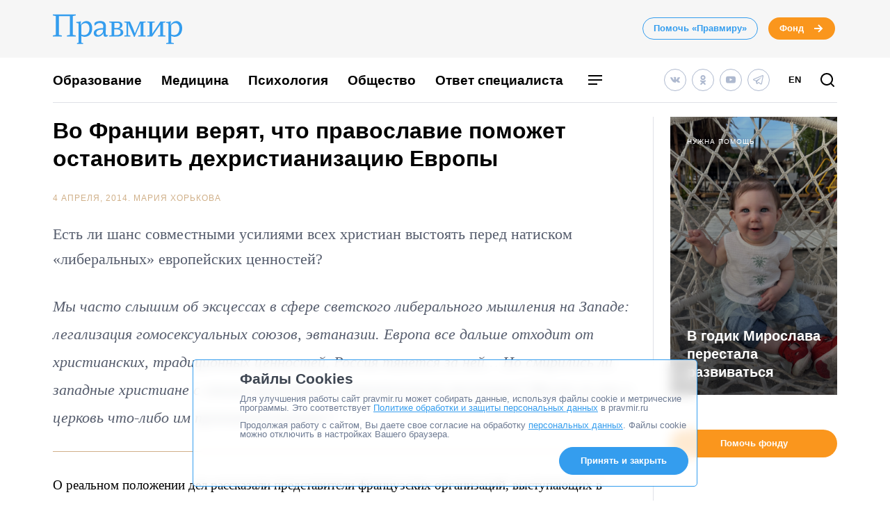

--- FILE ---
content_type: text/html; charset=UTF-8
request_url: https://www.pravmir.ru/vo-frantsii-veryat-chto-pravoslavie-pomozhet-ostanovit-dehristianizatsiyu-evropyi/
body_size: 35670
content:
<!DOCTYPE html>
<html lang="ru-RU" id="hh-html-tag">
<head prefix="og: //ogp.me/ns#">

<meta charset="UTF-8">

<meta http-equiv="X-UA-Compatible" content="IE=edge">
<meta name="viewport" content="width=device-width, initial-scale=1.0, maximum-scale=1.0, user-scalable=no">



<link rel="alternate" type="application/rss+xml" title="Правмир. RSS-лента" href="https://www.pravmir.ru/feed/">
<link rel='preconnect' href='https://cdn.jsdelivr.net'>

<link rel="apple-touch-icon" sizes="180x180" href="/apple-touch-icon.png">
<link rel="icon" type="image/png" sizes="32x32" href="/favicon-32x32.png">
<link rel="icon" type="image/png" sizes="16x16" href="/favicon-16x16.png">
<link rel="manifest" href="/site.webmanifest">
<link rel="mask-icon" href="/safari-pinned-tab.svg" color="#349dee">
<meta name="msapplication-TileColor" content="#ffffff">
<meta name="theme-color" content="#ffffff">


<!--WP_head begin-->

<!-- Rollbar.com code is not loaded on this page -->
<meta name='robots' content='max-image-preview:large' />

	<!-- This site is optimized with the Yoast SEO Premium plugin v15.5 - https://yoast.com/wordpress/plugins/seo/ -->
	<title>Во Франции верят, что православие поможет остановить дехристианизацию Европы   | Правмир</title>
	<meta name="description" content="Есть ли шанс совместными усилиями всех христиан выстоять перед натиском «либеральных» европейских ценностей?" />
	<meta name="robots" content="index, follow, max-snippet:-1, max-image-preview:large, max-video-preview:-1" />
	<link rel="canonical" href="https://www.pravmir.ru/vo-frantsii-veryat-chto-pravoslavie-pomozhet-ostanovit-dehristianizatsiyu-evropyi/" />
	<meta name="twitter:label1" content="Написано автором">
	<meta name="twitter:data1" content="Мария Хорькова">
	<meta name="twitter:label2" content="Примерное время для чтения">
	<meta name="twitter:data2" content="0 минут">
	<script type="application/ld+json" class="yoast-schema-graph">{"@context":"https://schema.org","@graph":[{"@type":"Organization","@id":"https://www.pravmir.ru/#organization","name":"\u041f\u0440\u0430\u0432\u043c\u0438\u0440","url":"https://www.pravmir.ru/","sameAs":["https://www.facebook.com/pravmir/","https://www.instagram.com/pravmir/","https://www.youtube.com/user/pravmir","https://ru.wikipedia.org/wiki/\u041f\u0440\u0430\u0432\u043e\u0441\u043b\u0430\u0432\u0438\u0435_\u0438_\u043c\u0438\u0440","https://twitter.com/pravmir"],"logo":{"@type":"ImageObject","@id":"https://www.pravmir.ru/#logo","inLanguage":"ru-RU","url":"https://www.pravmir.ru/wp-content/uploads/2021/05/android-chrome-512x512-1.png","width":512,"height":512,"caption":"\u041f\u0440\u0430\u0432\u043c\u0438\u0440"},"image":{"@id":"https://www.pravmir.ru/#logo"}},{"@type":"WebSite","@id":"https://www.pravmir.ru/#website","url":"https://www.pravmir.ru/","name":"\u041f\u0440\u0430\u0432\u043c\u0438\u0440","description":"","publisher":{"@id":"https://www.pravmir.ru/#organization"},"potentialAction":[{"@type":"SearchAction","target":"https://www.pravmir.ru/?s={search_term_string}","query-input":"required name=search_term_string"}],"inLanguage":"ru-RU"},{"@type":"ImageObject","@id":"https://www.pravmir.ru/vo-frantsii-veryat-chto-pravoslavie-pomozhet-ostanovit-dehristianizatsiyu-evropyi/#primaryimage","inLanguage":"ru-RU","url":"https://www.pravmir.ru/wp-content/themes/pravmir-v4/assets/images/open-graph-default.png","height":350,"width":272},{"@type":"WebPage","@id":"https://www.pravmir.ru/vo-frantsii-veryat-chto-pravoslavie-pomozhet-ostanovit-dehristianizatsiyu-evropyi/#webpage","url":"https://www.pravmir.ru/vo-frantsii-veryat-chto-pravoslavie-pomozhet-ostanovit-dehristianizatsiyu-evropyi/","name":"\u0412\u043e \u0424\u0440\u0430\u043d\u0446\u0438\u0438 \u0432\u0435\u0440\u044f\u0442, \u0447\u0442\u043e \u043f\u0440\u0430\u0432\u043e\u0441\u043b\u0430\u0432\u0438\u0435 \u043f\u043e\u043c\u043e\u0436\u0435\u0442 \u043e\u0441\u0442\u0430\u043d\u043e\u0432\u0438\u0442\u044c \u0434\u0435\u0445\u0440\u0438\u0441\u0442\u0438\u0430\u043d\u0438\u0437\u0430\u0446\u0438\u044e \u0415\u0432\u0440\u043e\u043f\u044b | \u041f\u0440\u0430\u0432\u043c\u0438\u0440","isPartOf":{"@id":"https://www.pravmir.ru/#website"},"primaryImageOfPage":{"@id":"https://www.pravmir.ru/vo-frantsii-veryat-chto-pravoslavie-pomozhet-ostanovit-dehristianizatsiyu-evropyi/#primaryimage"},"datePublished":"2014-04-03T21:00:41+00:00","dateModified":"2014-05-23T05:47:03+00:00","description":"\u0415\u0441\u0442\u044c \u043b\u0438 \u0448\u0430\u043d\u0441 \u0441\u043e\u0432\u043c\u0435\u0441\u0442\u043d\u044b\u043c\u0438 \u0443\u0441\u0438\u043b\u0438\u044f\u043c\u0438 \u0432\u0441\u0435\u0445 \u0445\u0440\u0438\u0441\u0442\u0438\u0430\u043d \u0432\u044b\u0441\u0442\u043e\u044f\u0442\u044c \u043f\u0435\u0440\u0435\u0434 \u043d\u0430\u0442\u0438\u0441\u043a\u043e\u043c \u00ab\u043b\u0438\u0431\u0435\u0440\u0430\u043b\u044c\u043d\u044b\u0445\u00bb \u0435\u0432\u0440\u043e\u043f\u0435\u0439\u0441\u043a\u0438\u0445 \u0446\u0435\u043d\u043d\u043e\u0441\u0442\u0435\u0439?","inLanguage":"ru-RU","potentialAction":[{"@type":"ReadAction","target":["https://www.pravmir.ru/vo-frantsii-veryat-chto-pravoslavie-pomozhet-ostanovit-dehristianizatsiyu-evropyi/"]}]},{"@type":"Article","@id":"https://www.pravmir.ru/vo-frantsii-veryat-chto-pravoslavie-pomozhet-ostanovit-dehristianizatsiyu-evropyi/#article","isPartOf":{"@id":"https://www.pravmir.ru/vo-frantsii-veryat-chto-pravoslavie-pomozhet-ostanovit-dehristianizatsiyu-evropyi/#webpage"},"author":{"@id":"https://www.pravmir.ru/#/schema/person/841c3788122d2ede34e735c33d7f1edd"},"headline":"\u0412\u043e \u0424\u0440\u0430\u043d\u0446\u0438\u0438 \u0432\u0435\u0440\u044f\u0442, \u0447\u0442\u043e \u043f\u0440\u0430\u0432\u043e\u0441\u043b\u0430\u0432\u0438\u0435 \u043f\u043e\u043c\u043e\u0436\u0435\u0442 \u043e\u0441\u0442\u0430\u043d\u043e\u0432\u0438\u0442\u044c \u0434\u0435\u0445\u0440\u0438\u0441\u0442\u0438\u0430\u043d\u0438\u0437\u0430\u0446\u0438\u044e \u0415\u0432\u0440\u043e\u043f\u044b","datePublished":"2014-04-03T21:00:41+00:00","dateModified":"2014-05-23T05:47:03+00:00","mainEntityOfPage":{"@id":"https://www.pravmir.ru/vo-frantsii-veryat-chto-pravoslavie-pomozhet-ostanovit-dehristianizatsiyu-evropyi/#webpage"},"publisher":{"@id":"https://www.pravmir.ru/#organization"},"image":{"@id":"https://www.pravmir.ru/vo-frantsii-veryat-chto-pravoslavie-pomozhet-ostanovit-dehristianizatsiyu-evropyi/#primaryimage"},"keywords":"\u043b\u0438\u0431\u0435\u0440\u0430\u043b\u0438\u0437\u043c,\u043f\u0440\u0430\u0432\u043e\u0441\u043b\u0430\u0432\u043d\u044b\u0435 \u0438 \u043a\u0430\u0442\u043e\u043b\u0438\u043a\u0438,\u0442\u0440\u0430\u0434\u0438\u0446\u0438\u043e\u043d\u043d\u044b\u0435 \u0446\u0435\u043d\u043d\u043e\u0441\u0442\u0438,\u0424\u0440\u0430\u043d\u0446\u0438\u044f,\u0424\u0440\u0430\u043d\u0446\u0438\u044f \u043f\u0440\u043e\u0442\u0438\u0432 \u043e\u0434\u043d\u043e\u043f\u043e\u043b\u044b\u0445 \u0431\u0440\u0430\u043a\u043e\u0432","articleSection":"\u041e\u0431\u0449\u0435\u0441\u0442\u0432\u043e,\u041f\u0440\u0430\u0432\u043e\u0441\u043b\u0430\u0432\u0438\u0435 \u0432 \u043c\u0438\u0440\u0435,\u0420\u0435\u043b\u0438\u0433\u0438\u0438 \u0438 \u043a\u043e\u043d\u0444\u0435\u0441\u0441\u0438\u0438,\u0424\u043e\u0442\u043e,\u0424\u0440\u0430\u043d\u0446\u0438\u044f","inLanguage":"ru-RU"},{"@type":"Person","@id":"https://www.pravmir.ru/#/schema/person/841c3788122d2ede34e735c33d7f1edd","name":"\u041c\u0430\u0440\u0438\u044f \u0425\u043e\u0440\u044c\u043a\u043e\u0432\u0430"},{"@type":"BreadcrumbList","itemListElement":[{"@type":"ListItem","position":1,"item":{"@id":"https://www.pravmir.ru","name":"\u041f\u0440\u0430\u0432\u043c\u0438\u0440","@type":"WebPage","url":"https://www.pravmir.ru"}},{"@type":"ListItem","position":2,"item":{"@id":"https://www.pravmir.ru/category/cerkov/","name":"\u0426\u0435\u0440\u043a\u043e\u0432\u044c","@type":"WebPage","url":"https://www.pravmir.ru/category/cerkov/"}},{"@type":"ListItem","position":3,"item":{"@id":"https://www.pravmir.ru/category/cerkov/pravoslavie-v-mire/","name":"\u041f\u0440\u0430\u0432\u043e\u0441\u043b\u0430\u0432\u0438\u0435 \u0432 \u043c\u0438\u0440\u0435","@type":"WebPage","url":"https://www.pravmir.ru/category/cerkov/pravoslavie-v-mire/"}},{"@type":"ListItem","position":4,"item":{"@id":"https://www.pravmir.ru/category/cerkov/pravoslavie-v-mire/franciya/","name":"\u0424\u0440\u0430\u043d\u0446\u0438\u044f","@type":"WebPage","url":"https://www.pravmir.ru/category/cerkov/pravoslavie-v-mire/franciya/"}}],"@id":"https://www.pravmir.ru/vo-frantsii-veryat-chto-pravoslavie-pomozhet-ostanovit-dehristianizatsiyu-evropyi/#breadcrumb"}]}</script>
	<!-- / Yoast SEO Premium plugin. -->


<link rel='dns-prefetch' href='//www.pravmir.ru' />

        
				<!-- Common OpenGraph tags -->
                <meta property="og:site_name" content="Правмир" />
				<meta property="og:title" content="Во Франции верят, что православие поможет остановить дехристианизацию Европы">
				<meta property="og:description" content="Есть ли шанс совместными усилиями всех христиан выстоять перед натиском «либеральных» европейских ценностей?">
				<meta property="og:type" content="article">
				<meta property="og:image" content="https://www.pravmir.ru/wp-content/themes/pravmir-v4/assets/images/open-graph-default.png">
				<meta property="og:url" content="https://www.pravmir.ru/vo-frantsii-veryat-chto-pravoslavie-pomozhet-ostanovit-dehristianizatsiyu-evropyi/">
				<!-- // Common OpenGraph tags -->

				<!-- Twitter OpenGraph tags -->
				<meta name="twitter:card" content="summary_large_image"/>
				<meta name="twitter:site" content="@Pravmir" />
				<meta name="twitter:description" content="Есть ли шанс совместными усилиями всех христиан выстоять перед натиском «либеральных» европейских ценностей?"/>
				<meta name="twitter:title" content="Во Франции верят, что православие поможет остановить дехристианизацию Европы"/>
				<meta name="twitter:image" content="https://www.pravmir.ru/wp-content/themes/pravmir-v4/assets/images/open-graph-default.png"/>
				<!-- // Twitter OpenGraph tags -->

				
        <script type="text/javascript">

        (function (){
            function is_ios_14() {
                var user_agent = navigator.userAgent;
                console.log(user_agent);

                if (! ( /(iPhone|iPod|iPad)/i.test(user_agent) )) {
                    return false;
                }

                return user_agent.indexOf('14') !== -1;
            }

            function fix_ios_14() {
                var htmlElement = document.getElementsByTagName('html')[0];
                htmlElement.removeAttribute('lang');
            }

        })();

        </script>

        			<link rel="shortcut icon" type="image/x-icon" href="https://www.pravmir.ru/wp-content/themes/pravmir-v4/assets/ico/favicon.ico?ver=1712752347"/>
		<link rel='stylesheet' id='wp-block-library-css'  href='https://www.pravmir.ru/wp-includes/css/dist/block-library/style.min.css?ver=5.9' type='text/css' media='all' />
<style id='global-styles-inline-css' type='text/css'>
body{--wp--preset--color--black: #000000;--wp--preset--color--cyan-bluish-gray: #abb8c3;--wp--preset--color--white: #ffffff;--wp--preset--color--pale-pink: #f78da7;--wp--preset--color--vivid-red: #cf2e2e;--wp--preset--color--luminous-vivid-orange: #ff6900;--wp--preset--color--luminous-vivid-amber: #fcb900;--wp--preset--color--light-green-cyan: #7bdcb5;--wp--preset--color--vivid-green-cyan: #00d084;--wp--preset--color--pale-cyan-blue: #8ed1fc;--wp--preset--color--vivid-cyan-blue: #0693e3;--wp--preset--color--vivid-purple: #9b51e0;--wp--preset--gradient--vivid-cyan-blue-to-vivid-purple: linear-gradient(135deg,rgba(6,147,227,1) 0%,rgb(155,81,224) 100%);--wp--preset--gradient--light-green-cyan-to-vivid-green-cyan: linear-gradient(135deg,rgb(122,220,180) 0%,rgb(0,208,130) 100%);--wp--preset--gradient--luminous-vivid-amber-to-luminous-vivid-orange: linear-gradient(135deg,rgba(252,185,0,1) 0%,rgba(255,105,0,1) 100%);--wp--preset--gradient--luminous-vivid-orange-to-vivid-red: linear-gradient(135deg,rgba(255,105,0,1) 0%,rgb(207,46,46) 100%);--wp--preset--gradient--very-light-gray-to-cyan-bluish-gray: linear-gradient(135deg,rgb(238,238,238) 0%,rgb(169,184,195) 100%);--wp--preset--gradient--cool-to-warm-spectrum: linear-gradient(135deg,rgb(74,234,220) 0%,rgb(151,120,209) 20%,rgb(207,42,186) 40%,rgb(238,44,130) 60%,rgb(251,105,98) 80%,rgb(254,248,76) 100%);--wp--preset--gradient--blush-light-purple: linear-gradient(135deg,rgb(255,206,236) 0%,rgb(152,150,240) 100%);--wp--preset--gradient--blush-bordeaux: linear-gradient(135deg,rgb(254,205,165) 0%,rgb(254,45,45) 50%,rgb(107,0,62) 100%);--wp--preset--gradient--luminous-dusk: linear-gradient(135deg,rgb(255,203,112) 0%,rgb(199,81,192) 50%,rgb(65,88,208) 100%);--wp--preset--gradient--pale-ocean: linear-gradient(135deg,rgb(255,245,203) 0%,rgb(182,227,212) 50%,rgb(51,167,181) 100%);--wp--preset--gradient--electric-grass: linear-gradient(135deg,rgb(202,248,128) 0%,rgb(113,206,126) 100%);--wp--preset--gradient--midnight: linear-gradient(135deg,rgb(2,3,129) 0%,rgb(40,116,252) 100%);--wp--preset--duotone--dark-grayscale: url('#wp-duotone-dark-grayscale');--wp--preset--duotone--grayscale: url('#wp-duotone-grayscale');--wp--preset--duotone--purple-yellow: url('#wp-duotone-purple-yellow');--wp--preset--duotone--blue-red: url('#wp-duotone-blue-red');--wp--preset--duotone--midnight: url('#wp-duotone-midnight');--wp--preset--duotone--magenta-yellow: url('#wp-duotone-magenta-yellow');--wp--preset--duotone--purple-green: url('#wp-duotone-purple-green');--wp--preset--duotone--blue-orange: url('#wp-duotone-blue-orange');--wp--preset--font-size--small: 13px;--wp--preset--font-size--medium: 20px;--wp--preset--font-size--large: 36px;--wp--preset--font-size--x-large: 42px;}.has-black-color{color: var(--wp--preset--color--black) !important;}.has-cyan-bluish-gray-color{color: var(--wp--preset--color--cyan-bluish-gray) !important;}.has-white-color{color: var(--wp--preset--color--white) !important;}.has-pale-pink-color{color: var(--wp--preset--color--pale-pink) !important;}.has-vivid-red-color{color: var(--wp--preset--color--vivid-red) !important;}.has-luminous-vivid-orange-color{color: var(--wp--preset--color--luminous-vivid-orange) !important;}.has-luminous-vivid-amber-color{color: var(--wp--preset--color--luminous-vivid-amber) !important;}.has-light-green-cyan-color{color: var(--wp--preset--color--light-green-cyan) !important;}.has-vivid-green-cyan-color{color: var(--wp--preset--color--vivid-green-cyan) !important;}.has-pale-cyan-blue-color{color: var(--wp--preset--color--pale-cyan-blue) !important;}.has-vivid-cyan-blue-color{color: var(--wp--preset--color--vivid-cyan-blue) !important;}.has-vivid-purple-color{color: var(--wp--preset--color--vivid-purple) !important;}.has-black-background-color{background-color: var(--wp--preset--color--black) !important;}.has-cyan-bluish-gray-background-color{background-color: var(--wp--preset--color--cyan-bluish-gray) !important;}.has-white-background-color{background-color: var(--wp--preset--color--white) !important;}.has-pale-pink-background-color{background-color: var(--wp--preset--color--pale-pink) !important;}.has-vivid-red-background-color{background-color: var(--wp--preset--color--vivid-red) !important;}.has-luminous-vivid-orange-background-color{background-color: var(--wp--preset--color--luminous-vivid-orange) !important;}.has-luminous-vivid-amber-background-color{background-color: var(--wp--preset--color--luminous-vivid-amber) !important;}.has-light-green-cyan-background-color{background-color: var(--wp--preset--color--light-green-cyan) !important;}.has-vivid-green-cyan-background-color{background-color: var(--wp--preset--color--vivid-green-cyan) !important;}.has-pale-cyan-blue-background-color{background-color: var(--wp--preset--color--pale-cyan-blue) !important;}.has-vivid-cyan-blue-background-color{background-color: var(--wp--preset--color--vivid-cyan-blue) !important;}.has-vivid-purple-background-color{background-color: var(--wp--preset--color--vivid-purple) !important;}.has-black-border-color{border-color: var(--wp--preset--color--black) !important;}.has-cyan-bluish-gray-border-color{border-color: var(--wp--preset--color--cyan-bluish-gray) !important;}.has-white-border-color{border-color: var(--wp--preset--color--white) !important;}.has-pale-pink-border-color{border-color: var(--wp--preset--color--pale-pink) !important;}.has-vivid-red-border-color{border-color: var(--wp--preset--color--vivid-red) !important;}.has-luminous-vivid-orange-border-color{border-color: var(--wp--preset--color--luminous-vivid-orange) !important;}.has-luminous-vivid-amber-border-color{border-color: var(--wp--preset--color--luminous-vivid-amber) !important;}.has-light-green-cyan-border-color{border-color: var(--wp--preset--color--light-green-cyan) !important;}.has-vivid-green-cyan-border-color{border-color: var(--wp--preset--color--vivid-green-cyan) !important;}.has-pale-cyan-blue-border-color{border-color: var(--wp--preset--color--pale-cyan-blue) !important;}.has-vivid-cyan-blue-border-color{border-color: var(--wp--preset--color--vivid-cyan-blue) !important;}.has-vivid-purple-border-color{border-color: var(--wp--preset--color--vivid-purple) !important;}.has-vivid-cyan-blue-to-vivid-purple-gradient-background{background: var(--wp--preset--gradient--vivid-cyan-blue-to-vivid-purple) !important;}.has-light-green-cyan-to-vivid-green-cyan-gradient-background{background: var(--wp--preset--gradient--light-green-cyan-to-vivid-green-cyan) !important;}.has-luminous-vivid-amber-to-luminous-vivid-orange-gradient-background{background: var(--wp--preset--gradient--luminous-vivid-amber-to-luminous-vivid-orange) !important;}.has-luminous-vivid-orange-to-vivid-red-gradient-background{background: var(--wp--preset--gradient--luminous-vivid-orange-to-vivid-red) !important;}.has-very-light-gray-to-cyan-bluish-gray-gradient-background{background: var(--wp--preset--gradient--very-light-gray-to-cyan-bluish-gray) !important;}.has-cool-to-warm-spectrum-gradient-background{background: var(--wp--preset--gradient--cool-to-warm-spectrum) !important;}.has-blush-light-purple-gradient-background{background: var(--wp--preset--gradient--blush-light-purple) !important;}.has-blush-bordeaux-gradient-background{background: var(--wp--preset--gradient--blush-bordeaux) !important;}.has-luminous-dusk-gradient-background{background: var(--wp--preset--gradient--luminous-dusk) !important;}.has-pale-ocean-gradient-background{background: var(--wp--preset--gradient--pale-ocean) !important;}.has-electric-grass-gradient-background{background: var(--wp--preset--gradient--electric-grass) !important;}.has-midnight-gradient-background{background: var(--wp--preset--gradient--midnight) !important;}.has-small-font-size{font-size: var(--wp--preset--font-size--small) !important;}.has-medium-font-size{font-size: var(--wp--preset--font-size--medium) !important;}.has-large-font-size{font-size: var(--wp--preset--font-size--large) !important;}.has-x-large-font-size{font-size: var(--wp--preset--font-size--x-large) !important;}
</style>
<link rel='stylesheet' id='toc-screen-css'  href='https://www.pravmir.ru/wp-content/plugins/table-of-contents-plus/screen.min.css?ver=2309' type='text/css' media='all' />
<style id='toc-screen-inline-css' type='text/css'>
div#toc_container ul li {font-size: 100%;}
</style>
<link rel='stylesheet' id='hh_critical_css-css'  href='https://www.pravmir.ru/wp-content/themes/pravmir-v4/assets/build/critical.css?ver=1712752347' type='text/css' media='all' />
<link rel='stylesheet' id='hh_base_compiled_css-css'  href='https://www.pravmir.ru/wp-content/themes/pravmir-v4/assets/build/base.css?ver=1764080404' type='text/css' media='all' />
<link rel='stylesheet' id='hh_legacy_css-css'  href='https://www.pravmir.ru/wp-content/themes/pravmir-v4/assets/build/legacy.css?ver=1758174124' type='text/css' media='all' />
<script type='text/javascript' src='https://www.pravmir.ru/wp-includes/js/jquery/jquery.min.js?ver=3.6.0' id='jquery-core-js'></script>
<script type='text/javascript' src='https://www.pravmir.ru/wp-includes/js/jquery/jquery-migrate.min.js?ver=3.3.2' id='jquery-migrate-js'></script>
<script type='text/javascript' src='https://www.pravmir.ru/wp-content/themes/pravmir-v4/assets/build/social-likes/social-likes.js?ver=1712752347' id='hh_social-likes_js-js'></script>
<script type='text/javascript' src='https://www.pravmir.ru/wp-content/themes/pravmir-v4/assets/build/gulp-scripts.js?ver=1712752347' id='hh_gulp_scripts_js-js'></script>
<link rel="https://api.w.org/" href="https://www.pravmir.ru/wp-json/" /><link rel="alternate" type="application/json" href="https://www.pravmir.ru/wp-json/wp/v2/posts/261301" /><link rel="EditURI" type="application/rsd+xml" title="RSD" href="https://www.pravmir.ru/xmlrpc.php?rsd" />
<link rel="wlwmanifest" type="application/wlwmanifest+xml" href="https://www.pravmir.ru/wp-includes/wlwmanifest.xml" /> 
<link rel="alternate" type="application/json+oembed" href="https://www.pravmir.ru/wp-json/oembed/1.0/embed?url=https%3A%2F%2Fwww.pravmir.ru%2Fvo-frantsii-veryat-chto-pravoslavie-pomozhet-ostanovit-dehristianizatsiyu-evropyi%2F" />
<link rel="alternate" type="text/xml+oembed" href="https://www.pravmir.ru/wp-json/oembed/1.0/embed?url=https%3A%2F%2Fwww.pravmir.ru%2Fvo-frantsii-veryat-chto-pravoslavie-pomozhet-ostanovit-dehristianizatsiyu-evropyi%2F&#038;format=xml" />
<!-- Stream WordPress user activity plugin v3.10.0 -->
            <script src="https://widget.cloudpayments.ru/bundles/cloudpayments"></script>

            <script type="text/javascript">
                var hh_cloudpayments_merchant_id = "pk_85790ca31fe0b57c0728e7260893c";
            </script>
            <style type="text/css">
        .grecaptcha-badge {
            visibility: hidden;
        }
    </style>
    
<!--WP_head end-->

</head>
<body class="post-template-default single single-post postid-261301 single-format-standard body hh-category-5 hh-category-43 hh-category-23 hh-category-103 hh-category-1115" id="hh-body-tag">
<div style="display: none">
    <svg xmlns="http://www.w3.org/2000/svg" xmlns:xlink="http://www.w3.org/1999/xlink" width="0" height="0" style="position:absolute">
	
		<symbol id="hh-svg-arrow" viewBox="0 0 16 16">
			<path fill-rule="evenodd" clip-rule="evenodd" d="M10.586 7L7.293 3.707l1.414-1.414 5 5 .707.707-.707.707-5 5-1.414-1.414L10.586 9H2V7h8.586z"></path>
		</symbol>
	
		<symbol id="hh-svg-logo-3" viewBox="0 0 516.8 118.2">
			<path d="M0 0h91.8v4.2L80 6.5v75.4l11.8 2.3v4.1H56.2v-4.1L68 81.9V7H24v74.9l11.8 2.3v4.1H0v-4.1l11.8-2.3V6.5L0 4.2V0zM157.3 54.8c0 20.4-11.6 34.9-30.7 34.9-4.2 0-8.4-1.3-12.8-3.8v27l7 1.6v3.7H96.6v-3.7l6.1-1.6V36l-9.1-2.4V30c.6 0 1.4.1 2.8.1 4.9 0 10.3-.8 15.8-2.9L110.8 42l.4.1c5.5-10.7 13.7-15.5 23.4-15.5 13.6 0 22.7 11.3 22.7 28.2zm-11 1.6c0-12.8-5.9-21.6-16.1-21.6-5.2 0-11.4 1.9-16.4 8.5v36.6c4.6 1.9 7.9 2.6 11.6 2.6 13.9.1 20.9-12.5 20.9-26.1zM211.2 89.4c-6.1 0-8.8-3.1-8.8-8.8 0-1.2 0-3.4.5-6.5-4 7.3-12 15.2-24.4 15.2-8.5 0-15.1-5.6-15.1-15.1 0-11.6 11.9-19.6 37.6-19.6.1-3.2.2-5.4.2-10.1 0-7-6.2-10.1-13.8-10.1-9.2 0-14.8 5.4-18.7 10.3-2-1.2-2.8-3.6-2.8-6.1 0-7.8 10.8-12.1 24.1-12.1 16.3 0 22.1 8.2 22.1 22 0 5.9-1 21.2-1 26.9 0 5 2.3 7.6 5.8 7.6 1.3 0 3.8-.5 4.8-1.3-1.1 4.1-5 7.7-10.5 7.7zm-11.2-19l.8-10.3c-21.8.2-27.2 7.6-27.2 14 0 5 3.2 8.8 9 8.8 5.1 0 11.7-4.1 17.4-12.5zM234.6 33.5l-9.4-1.6v-3.7h32.5c11.8 0 20.2 4.7 20.2 15 0 6.7-4.7 11.6-13.4 13.3 9.4 1.4 16.9 6.8 16.9 15.6 0 11-9.7 16.1-22.4 16.1h-33.7v-3.6l9.4-1.6V33.5zm21.7 20.7c7 0 11.9-3.7 11.9-10.9 0-7.6-5.3-9.5-11.9-9.5h-10.7v20.4h10.7zm-10.7 28.4h11.6c8 0 13.7-3.7 13.7-11.6 0-7.3-5.3-11-13-11h-12.4v22.6zM308.1 28.2c8 17.2 14.5 32.3 19.7 47.6L348 28.2h23v3.7l-9.4 1.6V83l9.4 1.6v3.6h-29.8v-3.6l9.4-1.6V60.8c0-8.8.1-17.2.5-25.9h-.5L326.9 90h-2.4L310 57c-3.1-7.2-5.6-14.6-8.8-22.1h-.5V83l9.4 1.6v3.6h-24.7v-3.6l9.4-1.6V33.5l-9.4-1.6v-3.7h22.7zM450 31.9l-9.5 1.6v49.4l9.5 1.7v3.6h-29.9v-3.6l9.5-1.7V40.1L397 88.2h-19.9v-3.6l9.4-1.7V33.5l-9.4-1.6v-3.7h29.8v3.7l-9.4 1.6v43.1l32.6-48.4H450v3.7zM516.8 54.8c0 20.4-11.6 34.9-30.7 34.9-4.2 0-8.4-1.3-12.8-3.8v27l10 1.6v3.7H453v-3.7l9.1-1.6V36l-9.1-2.4V30c.6 0 1.4.1 2.8.1 4.9 0 10.3-.8 15.8-2.9L470.2 42l.4.1c5.5-10.7 13.7-15.5 23.4-15.5 13.6 0 22.8 11.3 22.8 28.2zm-11.1 1.6c0-12.8-5.9-21.6-16.1-21.6-5.2 0-11.4 1.9-16.4 8.5v36.6c4.6 1.9 7.9 2.6 11.6 2.6 14 .1 20.9-12.5 20.9-26.1z"></path>
		</symbol>
	
		<symbol id="hh-svg-menu" viewBox="0 0 24 24">
			<path fill-rule="evenodd" clip-rule="evenodd" d="M22 7H2V5h20v2zm0 6H2v-2h20v2zM2 19h13v-2H2v2z"></path>
		</symbol>
	
		<symbol id="hh-svg-search" viewBox="0 0 24 24">
			<path fill-rule="evenodd" clip-rule="evenodd" d="M4 11a7 7 0 1 1 14 0 7 7 0 0 1-14 0zm7-9a9 9 0 1 0 5.618 16.032l3.675 3.675a1 1 0 0 0 1.414-1.414l-3.675-3.675A9 9 0 0 0 11 2z"></path>
		</symbol>
	
</svg>
</div>

    <!-- Yandex.Metrika counter -->
    <script type="text/javascript" >
        (function(m,e,t,r,i,k,a){m[i]=m[i]||function(){(m[i].a=m[i].a||[]).push(arguments)};
            m[i].l=1*new Date();
            for (var j = 0; j < document.scripts.length; j++) {if (document.scripts[j].src === r) { return; }}
            k=e.createElement(t),a=e.getElementsByTagName(t)[0],k.async=1,k.src=r,a.parentNode.insertBefore(k,a)})
            (window, document, "script", "https://mc.yandex.ru/metrika/tag.js", "ym");

        ym(7453201, "init", {
            clickmap:true,
            trackLinks:true,
            accurateTrackBounce:true,
            webvisor:false
        });
    </script>
    <noscript><div><img src="https://mc.yandex.ru/watch/7453201" style="position:absolute; left:-9999px;" alt="" /></div></noscript>
    <!-- /Yandex.Metrika counter -->

    
<header class="hh-header-wrapper hh-header-wrapper--style_bordered">

    <div class="hh-header-wrapper__head-section">

        <div class="hh-header-top hh-container">

            <div class="hh-header-top__logo hh-pravmir-logo">
                <a class="hh-pravmir-logo__link" href="https://www.pravmir.ru">
                    <svg class="hh-pravmir-logo__icon inline-svg-icon">
                        <use xlink:href="#hh-svg-logo-3"></use>
                    </svg>
                </a>
            </div>

            <div class="hh-header-top__buttons">
                <div class="hh-header-buttons">
                    <a href="https://www.pravmir.ru/donate/"
                       class="hh-button
                              hh-button--medium
                              hh-button_blue-light
                              hh-header-buttons__pravmir-donation
                       ">Помочь «Правмиру»</a>

                    <a href="https://fondpravmir.ru/vse-sboryi-sredstv/?utm_source=www.pravmir.ru&utm_medium=site-widget&utm_campaign=fond-mainpage-static-link--header"
                       target="_blank" rel="noopener nofollow"
                       class="hh-button
                              hh-button--medium
                              hh-button--orange
                              hh-button--arrow">
                        Фонд

                        <svg class="hh-svg-arrow">
                            <use xlink:href="#hh-svg-arrow"></use>
                        </svg>

                        <svg class="hh-svg-arrow-long">
                            <use xlink:href="#hh-svg-arrow-long"></use>
                        </svg>

                    </a>
                </div>
            </div>

            <div class="hh-header-mobile">
                <div class="hh-header-mobile__buttons">

                    <div class="hh-header-mobile__search">

                        <a class="hh-icon-search js-overlay__link"
                           data-target="hh-search-overlay"
                           title="Поиск"
                           href="javascript:void(0)">
                            <svg class="hh-svg-search">
                                <use xlink:href="#hh-svg-search"></use>
                            </svg>
                        </a>
                    </div>

                    <div class="hh-header-mobile__menu-toggler">

                        <a class="hh-main-mobile-menu__button js-main-mobile-menu__button">
                            <svg class="hh-svg-menu">
                                <use xlink:href="#hh-svg-menu"></use>
                            </svg>
                            <svg class="hh-svg-close">
                                <use xlink:href="#hh-svg-close"></use>
                            </svg>
                        </a>
                    </div>

                </div>
            </div>

        </div><!-- // .hh-header-top -->

    </div><!-- // .hh-header__head-section -->


    <div class="hh-header-wrapper__lower-section">

        <div class="hh-header-bottom">

            <div class="hh-header-bottom__menu">

                
<nav>

    <ul class="hh-main-menu">

        <li class="hh-main-menu__item  hh-main-menu__item--481"><a href="https://www.pravmir.ru/category/obrazovanie/" class="hh-main-menu__link">Образование</a></li>
<li class="hh-main-menu__item  hh-main-menu__item--413"><a href="https://www.pravmir.ru/category/zdorove/medicina/" class="hh-main-menu__link">Медицина</a></li>
<li class="hh-main-menu__item  hh-main-menu__item--165"><a href="https://www.pravmir.ru/category/chelovek/psixologiya/" class="hh-main-menu__link">Психология</a></li>
<li class="hh-main-menu__item  hh-main-menu__item--parent  hh-main-menu__item--5"><a href="https://www.pravmir.ru/category/obshhestvo/" class="hh-main-menu__link">Общество</a>
	<ul class="hh-main-menu__sub-menu hh-main-menu__sub-menu--1">
    <li class="hh-main-menu__sub-menu__item hh-main-menu__sub-menu--1__item  hh-main-menu__item--4"><a href="https://www.pravmir.ru/category/chelovek/" class="hh-main-menu__sub-menu__link  hh-main-menu__sub-menu--1__link">Человек</a></li>
    <li class="hh-main-menu__sub-menu__item hh-main-menu__sub-menu--1__item  hh-main-menu__item--13628"><a href="https://www.pravmir.ru/category/bezopasnost/" class="hh-main-menu__sub-menu__link  hh-main-menu__sub-menu--1__link">Безопасность</a></li>
    <li class="hh-main-menu__sub-menu__item hh-main-menu__sub-menu--1__item  hh-main-menu__item--13630"><a href="https://www.pravmir.ru/category/blagotvoritelnost/" class="hh-main-menu__sub-menu__link  hh-main-menu__sub-menu--1__link">Благотворительность</a></li>
    <li class="hh-main-menu__sub-menu__item hh-main-menu__sub-menu--1__item  hh-main-menu__item--14513"><a href="https://www.pravmir.ru/category/zakonodatelstvo/" class="hh-main-menu__sub-menu__link  hh-main-menu__sub-menu--1__link">Законодательство</a></li>
    <li class="hh-main-menu__sub-menu__item hh-main-menu__sub-menu--1__item  hh-main-menu__item--7043"><a href="https://www.pravmir.ru/category/obshhestvo/viktoriny/" class="hh-main-menu__sub-menu__link  hh-main-menu__sub-menu--1__link">Викторины</a></li>
    <li class="hh-main-menu__sub-menu__item hh-main-menu__sub-menu--1__item  hh-main-menu__item--25"><a href="https://www.pravmir.ru/category/obshhestvo/miloserdie/" class="hh-main-menu__sub-menu__link  hh-main-menu__sub-menu--1__link">Милосердие</a></li>
    <li class="hh-main-menu__sub-menu__item hh-main-menu__sub-menu--1__item  hh-main-menu__item--686"><a href="https://www.pravmir.ru/category/obshhestvo/patriotizm-obshhestvo/" class="hh-main-menu__sub-menu__link  hh-main-menu__sub-menu--1__link">Патриотизм</a></li>
    <li class="hh-main-menu__sub-menu__item hh-main-menu__sub-menu--1__item  hh-main-menu__item--3132"><a href="https://www.pravmir.ru/category/obshhestvo/politika-obshhestvo/" class="hh-main-menu__sub-menu__link  hh-main-menu__sub-menu--1__link">Политика</a></li>
    <li class="hh-main-menu__sub-menu__item hh-main-menu__sub-menu--1__item  hh-main-menu__item--85"><a href="https://www.pravmir.ru/category/obshhestvo/rabota/" class="hh-main-menu__sub-menu__link  hh-main-menu__sub-menu--1__link">Работа</a></li>
    <li class="hh-main-menu__sub-menu__item hh-main-menu__sub-menu--1__item  hh-main-menu__item--1964"><a href="https://www.pravmir.ru/category/obshhestvo/ekologiya/" class="hh-main-menu__sub-menu__link  hh-main-menu__sub-menu--1__link">Экология</a></li>
</ul>
</li>
<li class="hh-main-menu__item  hh-main-menu__item--15168"><a href="https://www.pravmir.ru/category/otvet-speczialista/" class="hh-main-menu__link">Ответ специалиста</a></li>

    </ul>

</nav>


                <a class="hh-additional-menu__hamburger-button hh-icon-menu js-overlay__link" data-target="hh-additional-menu">
                    <svg class="hh-svg-menu">
                        <use xlink:href="#hh-svg-menu"></use>
                    </svg>
                </a>
            </div>

            <div class="hh-header-bottom__icon-bar">

                <div class="hh-header-bottom__social-networks">
                    
<div class="hh-social-network-icons">

    
        <a href="https://vk.com/pravmir"
           title="Vk.com"
           rel="nofollow noopener"
           target="_blank"
           class="hh-social-network-icons__icon hh-social-network-icon "
        >
            <svg class="hh-svg-vk">
                <use xlink:href="#hh-svg-vk"></use>
            </svg>
        </a>

    
        <a href="https://ok.ru/group/53743990276234"
           title="Ok.ru"
           rel="nofollow noopener"
           target="_blank"
           class="hh-social-network-icons__icon hh-social-network-icon "
        >
            <svg class="hh-svg-ok">
                <use xlink:href="#hh-svg-ok"></use>
            </svg>
        </a>

    
        <a href="https://www.youtube.com/user/pravmir"
           title="YouTube"
           rel="nofollow noopener"
           target="_blank"
           class="hh-social-network-icons__icon hh-social-network-icon "
        >
            <svg class="hh-svg-youtube">
                <use xlink:href="#hh-svg-youtube"></use>
            </svg>
        </a>

    
        <a href="https://t.me/pravmirru"
           title="Telegram"
           rel="nofollow noopener"
           target="_blank"
           class="hh-social-network-icons__icon hh-social-network-icon "
        >
            <svg class="hh-svg-telegram">
                <use xlink:href="#hh-svg-telegram"></use>
            </svg>
        </a>

    
</div>
                </div>

                <div class="hh-header-bottom__language">
                    <a href="http://pravmir.com" class="hh-en-version-link">EN</a>
                </div>

                <div class="hh-header-bottom__search">
                    <a class="hh-icon-search js-overlay__link"
                       data-target="hh-search-overlay"
                       title="Поиск"
                       href="javascript:void(0)">
                        <svg class="hh-svg-search">
                            <use xlink:href="#hh-svg-search"></use>
                        </svg>
                    </a>
                </div>

            </div>

        </div><!-- // .hh-header-bottom -->

    </div><!-- // .hh-header__lower-section -->

            <div class="hh-header-wrapper__hr">
            <div class="hh-header-bottom__hr"></div>
        </div>
    
    <div class="hh-header-wrapper__mobile-section hh-header-mobile hh-container">

        <div class="hh-header-mobile__menu-content js-main-mobile-menu__content">
            
<nav>

    <ul class="hh-main-mobile-menu">

        <li class="hh-main-mobile-menu__item  hh-main-mobile-menu__item--481"><a href="https://www.pravmir.ru/category/obrazovanie/" class="hh-main-mobile-menu__link">Образование</a></li>
<li class="hh-main-mobile-menu__item  hh-main-mobile-menu__item--413"><a href="https://www.pravmir.ru/category/zdorove/medicina/" class="hh-main-mobile-menu__link">Медицина</a></li>
<li class="hh-main-mobile-menu__item  hh-main-mobile-menu__item--165"><a href="https://www.pravmir.ru/category/chelovek/psixologiya/" class="hh-main-mobile-menu__link">Психология</a></li>
<li class="hh-main-mobile-menu__item  hh-main-mobile-menu__item--parent  hh-main-mobile-menu__item--5"><a href="https://www.pravmir.ru/category/obshhestvo/" class="hh-main-mobile-menu__link">Общество</a>
	<ul class="hh-main-mobile-menu__sub-menu hh-main-mobile-menu__sub-menu--1">
    <li class="hh-main-mobile-menu__sub-menu__item hh-main-mobile-menu__sub-menu--1__item  hh-main-mobile-menu__item--4"><a href="https://www.pravmir.ru/category/chelovek/" class="hh-main-mobile-menu__sub-menu__link  hh-main-mobile-menu__sub-menu--1__link">Человек</a></li>
    <li class="hh-main-mobile-menu__sub-menu__item hh-main-mobile-menu__sub-menu--1__item  hh-main-mobile-menu__item--13628"><a href="https://www.pravmir.ru/category/bezopasnost/" class="hh-main-mobile-menu__sub-menu__link  hh-main-mobile-menu__sub-menu--1__link">Безопасность</a></li>
    <li class="hh-main-mobile-menu__sub-menu__item hh-main-mobile-menu__sub-menu--1__item  hh-main-mobile-menu__item--13630"><a href="https://www.pravmir.ru/category/blagotvoritelnost/" class="hh-main-mobile-menu__sub-menu__link  hh-main-mobile-menu__sub-menu--1__link">Благотворительность</a></li>
    <li class="hh-main-mobile-menu__sub-menu__item hh-main-mobile-menu__sub-menu--1__item  hh-main-mobile-menu__item--14513"><a href="https://www.pravmir.ru/category/zakonodatelstvo/" class="hh-main-mobile-menu__sub-menu__link  hh-main-mobile-menu__sub-menu--1__link">Законодательство</a></li>
    <li class="hh-main-mobile-menu__sub-menu__item hh-main-mobile-menu__sub-menu--1__item  hh-main-mobile-menu__item--7043"><a href="https://www.pravmir.ru/category/obshhestvo/viktoriny/" class="hh-main-mobile-menu__sub-menu__link  hh-main-mobile-menu__sub-menu--1__link">Викторины</a></li>
    <li class="hh-main-mobile-menu__sub-menu__item hh-main-mobile-menu__sub-menu--1__item  hh-main-mobile-menu__item--25"><a href="https://www.pravmir.ru/category/obshhestvo/miloserdie/" class="hh-main-mobile-menu__sub-menu__link  hh-main-mobile-menu__sub-menu--1__link">Милосердие</a></li>
    <li class="hh-main-mobile-menu__sub-menu__item hh-main-mobile-menu__sub-menu--1__item  hh-main-mobile-menu__item--686"><a href="https://www.pravmir.ru/category/obshhestvo/patriotizm-obshhestvo/" class="hh-main-mobile-menu__sub-menu__link  hh-main-mobile-menu__sub-menu--1__link">Патриотизм</a></li>
    <li class="hh-main-mobile-menu__sub-menu__item hh-main-mobile-menu__sub-menu--1__item  hh-main-mobile-menu__item--3132"><a href="https://www.pravmir.ru/category/obshhestvo/politika-obshhestvo/" class="hh-main-mobile-menu__sub-menu__link  hh-main-mobile-menu__sub-menu--1__link">Политика</a></li>
    <li class="hh-main-mobile-menu__sub-menu__item hh-main-mobile-menu__sub-menu--1__item  hh-main-mobile-menu__item--85"><a href="https://www.pravmir.ru/category/obshhestvo/rabota/" class="hh-main-mobile-menu__sub-menu__link  hh-main-mobile-menu__sub-menu--1__link">Работа</a></li>
    <li class="hh-main-mobile-menu__sub-menu__item hh-main-mobile-menu__sub-menu--1__item  hh-main-mobile-menu__item--1964"><a href="https://www.pravmir.ru/category/obshhestvo/ekologiya/" class="hh-main-mobile-menu__sub-menu__link  hh-main-mobile-menu__sub-menu--1__link">Экология</a></li>
</ul>
</li>
<li class="hh-main-mobile-menu__item  hh-main-mobile-menu__item--15168"><a href="https://www.pravmir.ru/category/otvet-speczialista/" class="hh-main-mobile-menu__link">Ответ специалиста</a></li>

    </ul>

</nav>


            <div class="hh-header-buttons">
                <a href="https://www.pravmir.ru/donate/"
                   class="hh-button
                              hh-button--medium
                              hh-button_blue-light
                              hh-header-buttons__pravmir-donation
                       ">Помочь «Правмиру»</a>

                <a href="https://fondpravmir.ru/?utm_source=www.pravmir.ru&utm_medium=site-widget&utm_campaign=fond-mainpage-static-link--header"
                   class="hh-button hh-button--medium hh-button--orange hh-button--arrow hh-header-buttons__fond">
                    Фонд

                    <svg class="hh-svg-arrow">
                        <use xlink:href="#hh-svg-arrow"></use>
                    </svg>

                    <svg class="hh-svg-arrow-long">
                        <use xlink:href="#hh-svg-arrow-long"></use>
                    </svg>

                </a>
            </div>

            
<div class="hh-social-network-icons">

    
        <a href="https://vk.com/pravmir"
           title="Vk.com"
           rel="nofollow noopener"
           target="_blank"
           class="hh-social-network-icons__icon hh-social-network-icon "
        >
            <svg class="hh-svg-vk">
                <use xlink:href="#hh-svg-vk"></use>
            </svg>
        </a>

    
        <a href="https://ok.ru/group/53743990276234"
           title="Ok.ru"
           rel="nofollow noopener"
           target="_blank"
           class="hh-social-network-icons__icon hh-social-network-icon "
        >
            <svg class="hh-svg-ok">
                <use xlink:href="#hh-svg-ok"></use>
            </svg>
        </a>

    
        <a href="https://www.youtube.com/user/pravmir"
           title="YouTube"
           rel="nofollow noopener"
           target="_blank"
           class="hh-social-network-icons__icon hh-social-network-icon "
        >
            <svg class="hh-svg-youtube">
                <use xlink:href="#hh-svg-youtube"></use>
            </svg>
        </a>

    
        <a href="https://t.me/pravmirru"
           title="Telegram"
           rel="nofollow noopener"
           target="_blank"
           class="hh-social-network-icons__icon hh-social-network-icon "
        >
            <svg class="hh-svg-telegram">
                <use xlink:href="#hh-svg-telegram"></use>
            </svg>
        </a>

    
</div>
        </div>

    </div>

</header>

<!-- Доп. всплывающее меню для главного меню desktop -->

<div id="hh-additional-menu" class="hh-additional-menu js-overlay__container">
    <div class="hh-container">
        <div class="hh-row hh-additional-menu__header">
            <div class="hh-col-4">
                <div class="hh-header-top__logo hh-pravmir-logo">
                    <a class="hh-header-logo hh-pravmir-logo__link" href="https://www.pravmir.ru">
                        <svg class="hh-pravmir-logo__icon inline-svg-icon">
                            <use xlink:href="#hh-svg-logo-3"></use>
                        </svg>
                    </a>
                </div>
            </div>
            <div class="hh-col-8">
                <a class="hh-additional-menu__close-icon js-overlay__close" href="javascript:void(0)">
                    <svg class="hh-svg-close"><use xlink:href="#hh-svg-close"></use></svg>
                </a>
            </div>
        </div>

        <div class="hh-row hh-additional-menu__menu-wrapper">
            <div class="hh-additional-menu__left-column">
                <div class="hh-additional-menu__menu">
                    <div class="hh-row">

                        <div class="hh-additional-menu__item  hh-additional-menu__item--103"><a href="https://www.pravmir.ru/category/fotoalbom/" class="hh-additional-menu__link">Фото</a></div>
<div class="hh-additional-menu__item  hh-additional-menu__item--9"><a href="https://www.pravmir.ru/category/video/" class="hh-additional-menu__link">Видео</a></div>
<div class="hh-additional-menu__item  hh-additional-menu__item--108"><a href="https://www.pravmir.ru/category/audio-mp3/" class="hh-additional-menu__link">Аудио</a></div>
<div class="hh-additional-menu__item  hh-additional-menu__item--3"><a href="https://www.pravmir.ru/category/cerkov/" class="hh-additional-menu__link">Вера</a></div>
<div class="hh-additional-menu__item  hh-additional-menu__item--14312"><a href="https://www.pravmir.ru/category/podkasty/" class="hh-additional-menu__link">Подкасты</a></div>
<div class="hh-additional-menu__item  hh-additional-menu__item--parent--active  hh-additional-menu__item--10"><a href="https://www.pravmir.ru/category/avtorskie-kolonki/" class="hh-additional-menu__link">От автора</a></div>
<div class="hh-additional-menu__item  hh-additional-menu__item--6"><a href="https://www.pravmir.ru/category/nauka/" class="hh-additional-menu__link">Наука</a></div>
<div class="hh-additional-menu__item  hh-additional-menu__item--29"><a href="https://www.pravmir.ru/category/chelovek/nashi-sovremenniki/" class="hh-additional-menu__link">Наши современники</a></div>
<div class="hh-additional-menu__item  hh-additional-menu__item--106"><a href="https://www.pravmir.ru/category/kultura/literatura-istoriya-kinematograf/" class="hh-additional-menu__link">Литература, история, кинематограф</a></div>
<div class="hh-additional-menu__item  hh-additional-menu__item--1183"><a href="https://www.pravmir.ru/tag/geroi/" class="hh-additional-menu__link">Герои среди нас</a></div>
<div class="hh-additional-menu__item  hh-additional-menu__item--112"><a href="https://www.pravmir.ru/category/chelovek/skorbi-i-bolezni/" class="hh-additional-menu__link">О смерти и болезни</a></div>
<div class="hh-additional-menu__item  hh-additional-menu__item--287"><a href="https://www.pravmir.ru/tag/podrostki/" class="hh-additional-menu__link">Подростки</a></div>
<div class="hh-additional-menu__item  hh-additional-menu__item--11776"><a href="https://www.pravmir.ru/category/slovar-pravmira/" class="hh-additional-menu__link">Словарь Правмира</a></div>

                    </div>
                </div>
            </div>
            <div class="hh-additional-menu__right-column">
                <div class="hh-additional-menu__sidebar hh-additional-menu-sidebar">

                    <div class="hh-additional-menu-sidebar__item  hh-additional-menu-sidebar__item--502286"><a href="http://www.pravmir.com/" class="hh-additional-menu-sidebar__link">Pravmir.com</a></div>
<div class="hh-additional-menu-sidebar__item  hh-additional-menu-sidebar__item--502287"><a rel="nofollow" href="https://www.matrony.ru/" class="hh-additional-menu-sidebar__link">Матроны.ру</a></div>
<div class="hh-additional-menu-sidebar__item  hh-additional-menu-sidebar__item--502288"><a rel="nofollow" href="http://neinvalid.ru/" class="hh-additional-menu-sidebar__link">Неинвалид.ру</a></div>
<div class="hh-additional-menu-sidebar__item  hh-additional-menu-sidebar__item--13342"><a href="https://www.pravmir.ru/tag/koronavirus/" class="hh-additional-menu-sidebar__link">Коронавирус</a></div>

                </div>
            </div>
        </div>

    </div>
</div>

<!-- Всплывающее окно с формой поиска-->

<div id="hh-search-overlay" class="hh-search-overlay js-overlay__container">
    <div class="hh-container">

        <!-- Close -->
        <div class="hh-row">
            <div class="hh-col-12">
                <a class="hh-additional-menu__close-icon js-overlay__close" href="javascript:void(0)">
                    <svg class="hh-svg-close">
                        <use xlink:href="#hh-svg-close"></use>
                    </svg>
                </a>
            </div>
        </div>

        <!-- Search form -->
        <div class="hh-row hh-search-overlay__row-input">

            <div class="hh-col-12">
                <div class="hh-search-overlay__container">
                    <form class="hh-search-overlay__input-wrapper" action="https://www.pravmir.ru/" method="get">

                        <input class="hh-search-overlay__input" type="text" name="s" title="Поиск" placeholder="Введите фразу для поиска">

                        <button class="hh-icon-search hh-search-overlay__button" title="Поиск">
                            <svg class="hh-svg-search">
                                <use xlink:href="#hh-svg-search"></use>
                            </svg>
                        </button>

                        <div class="additional-search">
                            
<form class="hh-search-additional-form" action="https://www.pravmir.ru/" method="get">
    
    <a href="#hh-additional-search-args" class="hh-search-additional-form__link js-hh-additional-search__toggle">
        Дополнительные настройки поиска
    </a>

    <div id="hh-additional-search-args"
         class="hh-search-additional-filters"
         style="display: none;">

        <div class="hh-search-additional-filters__wrapper">
            <div class="hh-search-additional-filters__line">
                <label class="hh-search-additional-form__label">Фильтр по дате </label>

                <div class="hh-search-additional-form__wrapper=flatpickr">
                    <input
                            class="flatpickr flatpicker-inpput__start flatpickr-input active hh-input-text"
                            data-current-date=""
                            name="hh_date_after"
                            placeholder="От"
                            readonly="readonly"
                            type="text"/>
                    <input
                            class="flatpickr flatpicker-inpput__end flatpickr-input active hh-input-text"
                            data-current-date=""
                            name="hh_date_before"
                            placeholder="До"
                            readonly="readonly"
                            type="text"/>
                </div>
            </div>

            <div class="hh-search-additional-filters__line hh-search-additional-form__wrapper-sort">
                <label class="hh-search-additional-form__label">Сортировать по</label>
                <select
                        title="Сортировать по"
                        class="hh-search-additional-form__select js-hh-search-additional-form__changeselect js-manual-choice"
                        name="orderby">
                    <option value="relevance" selected>Релевантности</option>
                    <option value="date" >Дате, с новых</option>
                    <option value="date" >Дате, со старых</option>
                </select>
                <input
                        id="hh-search-additional__sort-type"
                        class="hh-search-additional__sort-type"
                        type="checkbox"
                                            name="order"
                        value="asc"
                        style="display: none;"/>
            </div>
            <div class="hh-search-additional-filters__line">
                <label class="hh-search-additional-form__exclude-news-checkbox">
                    <input type="checkbox"
                           name="exclude_categories"
                           value="1"  />
                    Исключить новости</label>

<!--                <label class="hh-search-additional-form__only-title">-->
<!--                    <input type="checkbox"-->
<!--                           name="only_title"-->
<!--                           value="1" --><!-- />-->
<!--                    Искать только в заголовках</label>-->
            </div>

                    </div>
    </div>

</form>                        </div>
                    </form>
                </div>
            </div>
        </div>
    </div>
</div>



<div itemscope itemtype="http://schema.org/Article">

    
<div class="hh-article-container hh-article">
    <div class="hh-article-container__main hh-article__main">
        <div class="hh-article-content hh-article__content">

            <div class="hh-article-header-compact hh-article-header-mobile">

    <h1 class="hh-article-header-compact__title hh-article-header-mobile__title" itemprop="headline">
        Во Франции верят, что православие поможет остановить дехристианизацию Европы
    </h1>

    <div class="hh-article-header-compact__meta-data hh-article-header-mobile__meta-data">
        <div class="hh-post-meta-data">
            4 апреля, 2014.
        
                <span class="hh-post-meta-data__author-list" itemprop="author">
                        <a class="hh-post-meta-data__author-link" href="https://www.pravmir.ru/author/user_1333022210/">Мария Хорькова</a>
                    </span>
        </div>    </div>

    <div class="hh-article-header-compact__excerpt hh-article-header-mobile__excerpt">
        Есть ли шанс совместными усилиями всех христиан выстоять перед натиском «либеральных» европейских ценностей?
    </div>
</div>
            
                            <div class="hh-article-content__lead">
                    Мы часто слышим об эксцессах в сфере светского либерального мышления на Западе: легализация гомосексуальных союзов, эвтаназии. Европа все дальше отходит от христианских, традиционных ценностей, Россия тянется за ней…  Но смирились ли западные христиане с этими нравственно сомнительными явлениями? Могут ли они и церковь что-либо им противопоставить?
                </div>
            
            <div class="hh-post-content hh-old-article js-post-content-for-donation-block" itemprop="text">

                
                <p>О реальном положении дел рассказали представители французских организаций, выступающих в защиту традиционных ценностей, приглашенные в Москву отделом внешних церковных связей Московского Патриархата и Представительством Русской Православной Церкви при Совете Европы.</p>
<p>Глава делегации <b>епископ Байонны и Олорона Марк Айэ</b> считает, что во Франции происходит идеологический переворот. С одной стороны –  приняты законы, которые все больше дестабилизируют семью, смысл жизни. С другой стороны, налицо новое осознание христианства, католичества. Особенно активны так называемые «католики поколения Иоанна Павла Второго».</p>
<a href="https://www.pravmir.ru/wp-content/uploads/2014/04/DSC07454.jpg"> </a> Епископ Байонны и Олорона Марк Айэ
<p>Именно поэтому в 2013 году перед внесением закона о легализации однополых браков сотни тысяч граждан вышли на улицы Парижа в знак протеста. Среди них было много представителей разных религий, а также люди неверующие, однако это движение активно поддержали католические епископы. Эти события сегодня называют «весной сознания».</p>
<p>Следствием этих демонстраций было некоторое законодательное сдерживание однополых браков – например, пока таким людям не разрешили прибегать к суррогатному материнству для рождения детей – и ряд других небольших поправок к законам.</p>
<blockquote><p><strong>Главный же результат состоит в том, что силы, выступающие за традиционные и христианские ценности, смогли объединиться и начать совместную работу.</strong></p></blockquote>
<p><b>Эмерик Пурбэ (Aymeric Pourbaix), главный редактор католического еженедельника «Христианская семья» </b>добавил,<b> </b>что это движение во Франции «удивило всех», в том числе, журналистов. Но, на самом деле, это было не спонтанное действие, у него есть глубокие корни. Он убежден, что это плоды длительной работы, которая началась во время папства Иоанна Павла Второго (с 1978 года). Пурбэ полагает, что если общество доходит до больших демонстраций, значит, существовало духовное и нравственное возрождение, которое переходит уже и в политическое возрождение.</p>
<a href="https://www.pravmir.ru/wp-content/uploads/2014/04/DSC07274.jpg"> </a> Эмерик Пурбэ
<p>Он подчеркнул, что это не были демонстрации против гомосексуалистов, а демонстрации именно за традиционную семью, имеющие христианские корни. «Возможно, что колеблющаяся часть общества пойдет за этим движением», – заметил он.</p>
<p><b>Грегор Пюппинк (Dr Gregor Puppinck), директор Европейского центра закона и справедливости</b> (Страсбург) считает, что международные организации (например, ЕС) все чаще становятся инструментом того, что Папа Иоанн Павел II называл «культурой смерти». «В Совете Европы мы видим культурный конфликт между постмодернистским мировоззрением и христианской антропологией». Роль стран Восточной Европы в этом противостоянии постепенно усиливается.</p>
<a href="https://www.pravmir.ru/wp-content/uploads/2014/04/DSC07418.jpg"> </a> Грегор Пюппинк
<p>Пюппинк напомнил, что в первые годы после вступления в ЕС восточноевропейские страны не заявляли громко о своей позиции, были как бы «учениками», готовыми принять западные ценности. Но пять лет назад, после запрета Распятия в общественных местах Италии, возникло сильное  контр-движение. С этого момента несколько стран Восточной Европы поняли свою силу и то, что они могут и должны свидетельствовать, выбирать, предлагать и, в конечном счете, оказывать влияние. «Здесь, в том числе, кроются истоки нашей дружбы с Россией», – добавил спикер.</p>
<p><b>Генеральный секретарь Альянса «Жизнь» Каролин Ру </b><strong>(Caroline Roux)</strong> рассказала о том, как ее организация поддерживает людей в сложных ситуациях.</p>
<p><a href="https://www.pravmir.ru/wp-content/uploads/2014/04/DSC07610-2.jpg"> </a></p>
<p>«Вокруг детей и защиты жизни есть вопросы, которые сильно менялись в Европе на протяжении последних 50 лет, – напомнила она.  Мы сейчас считаем, нежеланное материнство недопустимо.  Многие женщины задают себе вопрос – продолжать ли незапланированную беременность?» Каролин Ру считает, что такие глубокие изменения  сознания были бы невозможны, если бы не было законов, которые их поддерживают – разрешающих аборты, например. А законы, разрешающие эвтаназию, – это мощное искушение уйти из жизни своевольно.</p>
<p><b>Генеральный секретарь Фонда «Жером Лежен» Тьерри де ла Вилльжегю (Thierry de la Villejégu)</b> также говорил о проблеме абортов. Он напомнил историю основателя фонда – великого генетика Жерома Лежена, который открыл генетические причины синдрома Дауна. К сожалению, это научное открытие было использовано, в том числе, чтобы диагностировать заболевание синдромом Дауна в материнской утробе. Сейчас  при обнаружении у беременной женщины плода с этим синдромом во Франции в 96% случаев делается аборт…  Жером Лежен был одним из немногих, кто публично выступал против легализации абортов в 1970-е годы, и сегодня фонд его имени продолжает его дело, прежде всего, просвещая общество и «возвращая человеческое достоинство» людям с генетическими аномалиями.</p>
<a href="https://www.pravmir.ru/wp-content/uploads/2014/04/DSC07293.jpg"> </a> Тьерри де ла Вилльжегю
<p>Итог выступлениям подвел <b>игумен Филипп (Рябых), представитель Московского патриархата в Совете Европы и настоятель прихода Всех святых в Страсбурге</b>. Он отметил, что единственный способ противостоять дехристианизации Европы – сосредоточиться на сути нашей веры, на основах христианской антропологии.</p>
<a href="https://www.pravmir.ru/wp-content/uploads/2014/04/DSC07288.jpg"> </a> Игумен Филипп (Рябых)
<p>«Ранее был консенсус, по крайней мере, в отношении взглядов на мораль. Например, мы привыкли к тому, что пол – это природная данность. Нам сейчас говорят, что это – предмет выбора. Если этот тезис примут на широком уровне, мы увидим изменение в самых разных сферах – от частного и общественного воспитания до политики», – сказал он. Удивительно, что при этом мы видим, что католическая и православная церкви одинаково смотрят на этот «фундамент», и поэтому мы можем действовать сообща. Его слова подтвердили и члены французской делегации.</p>
<p>«Прежде всего, мы ищем пути поддержания сознательности людей, – сказали они. – Законодательство разрушительно, но при этом есть и возрождение сознания. В России законодательное пространство более благоприятно и допускает воспитание совести».</p>
<p>Отвечая на вопрос корреспондента «Правмира» о том, как Церковь может влиять на общество, если она почти не может выступать в публичном пространстве, епископ Марк сказал, что основная ответственность ложится на отдельных христиан.</p>
<p><a href="https://www.pravmir.ru/wp-content/uploads/2014/04/DSC07285.jpg"> </a></p>
<p>«Никто не может лишить нас возможности свидетельствовать о своей вере публично. Конечно, это зависит от личного пророческого мужества&#8230; Несколько поколений «прятали» свою веру. А вот Иоанн Павел Второй  подталкивал именно молодежь свидетельствовать о вере, «благовествовать без комплексов». Молодые в основном услышали этот призыв».</p>
<a href="https://www.pravmir.ru/wp-content/uploads/2014/04/DSC07326-2.jpg"> </a> Жан-Франсуа Тири, директор культурного центра &#171;Покровские ворота&#187;
<p><a href="https://www.pravmir.ru/wp-content/uploads/2014/04/DSC07574.jpg"> </a></p>
<p><a href="https://www.pravmir.ru/wp-content/uploads/2014/04/DSC07631-2.jpg"> </a></p>
<p style="text-align: left;"><a href="https://www.pravmir.ru/wp-content/uploads/2014/04/DSC07622.jpg"> </a></p>
<p style="text-align: right;"><em>Фото &#8212; Иван Джабир</em></p>

                
                                                    <div class="hh-article-content__donation-block-inner_original">
                        <div class="hh-article-content__donation-block-inner">
                            <div class="hh-donation-block-v10 hh-donation-block-v10--bordered-transparent hh-donation-block-v10_text-1">
    <div class="hh-donation-block-v10__container">

        <div class="hh-donation-block-v10__row">

            <div class="hh-donation-block-v10__content-col">

                <div class="hh-donation-block-v10__paragraph">
                    <strong>Поскольку вы здесь...</strong>
                </div>

                <div class="hh-donation-block-v10__paragraph">
                    У нас есть небольшая просьба. Эту историю удалось рассказать благодаря поддержке читателей. Даже самое небольшое ежемесячное пожертвование помогает работать редакции и создавать важные материалы для людей.
                </div>

                <div class="hh-donation-block-v10__paragraph">
                    Сейчас ваша помощь нужна как никогда.
                </div>

                <div class="hh-donation-block-v10__elements">

                    <div class="hh-donation-block-v10__button-wrapper">

                        <a href="https://www.pravmir.ru/donate/"
                           onclick="hh_send_counter_target('monetary_hh-donation-block-v10_click');"
                           class="hh-donation-block-v10__button hh-button">ПОМОЧЬ</a>

                    </div>

                </div>
            </div>
        </div>
    </div>
</div>                        </div>
                    </div>
                
                <div class="hh-donation-block-in-content_after-content"></div>
            </div>

            
            		<div class="js-donation-popup__marker"></div>
	
            <div class="hh-article-content__footer hh-article-content__footer--noborder">

                <div class="hh-article-content__social-share-block">
                    <div class="hh-col-12">
                        
<div class="hh-social-share">
            <div class="hh-social-share__slogan">
            <p>Поделитесь, это важно</p>
        </div>

        <div class="hh-social-share__social-networks">
            
<div class="hh-share-block">

    <div class="hh-social-likes js-social-likes" data-counters="yes">

        <div class="hh-social-likes__icon-wrapper js-social-likes-vkontakte"
             data-url="https://www.pravmir.ru/vo-frantsii-veryat-chto-pravoslavie-pomozhet-ostanovit-dehristianizatsiyu-evropyi/"
             title="Поделиться ссылкой во Вконтакте">

            <div class="hh-social-likes__icon hh-social-likes__icon--vk"
                 title="Вконтакте"
                 href="javascript:void(0)">
                <svg class="hh-svg-vk">
                    <use xlink:href="#hh-svg-vk"></use>
                </svg>
                <span class="hh-social-likes__counter js-social-likes-counter__vk" style="display: none;"></span>
            </div>
        </div>

        <div class="hh-social-likes__icon-wrapper js-social-likes-odnoklassniki"
             data-url="https://www.pravmir.ru/vo-frantsii-veryat-chto-pravoslavie-pomozhet-ostanovit-dehristianizatsiyu-evropyi/"
             title="Поделиться ссылкой в Одноклассниках">

            <div class="hh-social-likes__icon hh-social-likes__icon--ok"
                 title="Одноклассники"
                 href="javascript:void(0)">

                <svg class="hh-svg-ok">
                    <use xlink:href="#hh-svg-ok"></use>
                </svg>
            </div>

        </div>

        <div class="hh-social-likes__icon-wrapper js-social-likes-telegram" data-url="https://www.pravmir.ru/vo-frantsii-veryat-chto-pravoslavie-pomozhet-ostanovit-dehristianizatsiyu-evropyi/" title="Поделиться ссылкой в Телеграме">

            <div class="hh-social-likes__icon hh-social-likes__icon--tg" title="Телеграм">
                <svg class="hh-svg-telegram2">
                    <use xlink:href="#hh-svg-telegram2"></use>
                </svg>
            </div>

        </div>

        <div class="hh-social-likes__icon-wrapper js-social-likes-whatsapp" data-url="https://www.pravmir.ru/vo-frantsii-veryat-chto-pravoslavie-pomozhet-ostanovit-dehristianizatsiyu-evropyi/" title="Поделиться ссылкой в WhatsApp">

            <div class="hh-social-likes__icon hh-social-likes__icon--whatsapp" title="WhatsApp">
                <svg class="hh-svg-whatsapp">
                    <use xlink:href="#hh-svg-whatsapp"></use>
                </svg>
            </div>

        </div>
    </div>

</div>
        </div>

        <div class="hh-social-share__count-views">
                    </div>
    </div>
                    </div>
                </div>

                <div class="hh-article-content__news-follow">
                    <div class="hh-news-follow">
    <span class="hh-news-follow__text">Подпишитесь на Правмир</span>

    <div class="hh-news-follow__buttons">
        <a class="hh-news-follow__button hh-news-follow__button_yandex"
           title="Яндекс Новости"
           href="https://dzen.ru/pravmir.ru?favid=2575"
           onclick="hh_send_counter_target('click__yandex-news-subscribe');"
        ><span class="hh-news-follow__zen-logo"></span>Перейти&nbsp;в&nbsp;<strong class="strong-style">Дзен</strong></a>

        <a class="hh-news-follow__button hh-news-follow__button_google"
           title="Google Новости"
           href="https://news.google.com/publications/CAAqBwgKMOK-iAswpp6HAw?hl=ru&gl=RU&ceid=RU:ru"
           onclick="hh_send_counter_target('click__google-news-subscribe');"
        ><span class="hh-news-follow__google-news-logo"></span>Google Новости</a>

    </div>
</div>                </div>

                <div class="hh-article-content__social-block">
                    
<div class="hh-actions-panel">

    
    
            <div class="hh-subscribe-toast">
    <p class="hh-subscribe-toast__title">Выбор читателей «Правмира»</p>
    <p class="hh-subscribe-toast__description">Подпишитесь на самые интересные материалы недели.</p>

    <div class="hh-subscribe-toast__form">
        <form class="hh-form"
              hx-post="/wp-admin/admin-ajax.php?action=hh_save_subscriber"
              hx-target="this"
              hx-swap="outerHTML"
        >
            <input class="hh-input-text hh-subscribe-toast__input" type="email" name="_member_email" required placeholder="Ваш e-mail">
            <input class="hh-form__submit hh-subscribe-toast__button-submit" type="submit" value="Подписаться"/>
        </form>
    </div>

    <div class="hh-subscribe-toast__close-button hh-popup-close-button">
        <svg class="hh-svg-close hh-popup-close-button__close-icon">
            <use xlink:href="#hh-svg-close"></use>
        </svg>
    </div>

</div>    </div>
                </div>
            </div>


        </div>
    </div>

    <div class="hh-article-container__sidebar hh-article-sidebar">
        <div class="hh-article-sidebar__sticky">
            

<div id="hh_ad-3" class="hh-widget hh-ad-widget">
<!-- START all AdPeeps.com Code -->
<div class="js-ad-banner-wrapper" data-src="https://adv.pravmir.ru/adpeeps.php?bfunction=showad&amp;uid=100000&amp;bmode=off&amp;gpos=left&amp;bzone=pravmir.ru-v2-inner-2-300x500&amp;bsize=all&amp;btype=3&amp;bpos=default&amp;ver=2.0&amp;btotal=1&amp;btarget=_blank&amp;bborder=0&amp;gspacing=1"></div>
<!-- END AdPeeps.com Code -->
</div>

<div id="hh_fond_cause_widget-3" class="hh-widget ">

        <div class="hh-widget-cause js-widget-cause"></div>

        
</div>

<div id="hh_donate_button_widget_2-2" class="hh-widget hh-donate-button-widget">

        <a href="https://fondpravmir.ru/?utm_source=www.pravmir.ru&amp;utm_medium=site-widget&amp;utm_campaign=fond-donate-all-button-widget--article-sidebar"
           target="_blank"
           class="hh-button
                  hh-button_width_full
                  hh-button_size_large
                  hh-button--orange"
        >
            <span>Помочь фонду</span><!--TODO-->
        </a>

        
</div>
        </div>
    </div>

</div>
<!--/.hh-article-container-->

</div><!-- // itemscope Article-->

<!-- mtopic -->

    <div class="hh-red-banner-header hh-google-experiment__donation-one-click_main-variant">
        <div class="hh-row hh-red-banner-header__row">
            <div class="hh-red-banner-header__inner">
                <a href="https://www.pravmir.ru/donate/" onclick="hh_send_counter_target('monetary_hh-red-banner-header_click')" class="hh-red-banner-header__link">Помогите «Правмиру»</a>
            </div>
        </div>
    </div>

    <div class="hh-google-experiment__donation-one-click_test-variant" style="display: none;">
        <div class="hh-container">
            <div class="hh-row">
                <div class="hh-col-12">
                    <div class="hh-donation-one-click">

    <div class="hh-donation-one-click__form">
        <form class="hh-add-payment-form" action="https://www.pravmir.ru/wp-admin/admin-ajax.php" method="post" onsubmit="hh_send_counter_target('hh-donation-one-click_form_submit');">

            <div class="hh-row hh-donation-one-click__top">
                <div class="hh-donation-one-click__text-container">
                    <div class="hh-donation-one-click__text">
                        Помогите Правмиру работать в этих сложных условиях
                    </div>
                </div>

                <div class="hh-donation-one-click__button-container">
                    <div style="display: none;" class="js-buttons-group js-donate-form__payment-interval-buttons" data-default="recurrent">

                        <div class="js-buttons-group-item">
                            <input type="radio" name="type" value="recurrent">
                        </div>

                        <div class="js-buttons-group-item">
                            <input type="radio" name="type" value="single">
                        </div>
                    </div>

                    <div style="display: none;" class="hh-radio-buttons-info js-radio-buttons-info"></div>

                    <div style="display: none;" class="hh-donation-one-click__value">
                        пожертвовать
                        <div class="js-buttons-group js-donate-form__sum-buttons hh-donation-one-click__sum-buttons">

                            <div class="hh-radio-buttons__item hh-radio-button-custom js-buttons-group-custom-item hh-form-donation__sum-value-container">
                                <input style="display: none;" class="js-buttons-group-custom-item__origin" type="radio" name="sum" value="0">
                                <input class="hh-donation-one-click__number js-buttons-group-custom-item__visible" type="number" step="10" value="">
                            </div>

                        </div>
                        рублей в месяц
                    </div>

                    <div class="hh-radio-buttons-info js-radio-buttons-info"></div>

                    <input type="hidden" name="action" value="hh_donate_form_handler">

                    <!-- Кнопка Отправить + Preloader -->
                    <input type="submit" class="hh-button hh-button_size_large hh-form-donation__button-send hh-button--blue" value="Пожертвовать 500 ₽ в месяц">

                    <!-- Сообщения о удачном/неудачном запросах -->
                    <div class="hh-subscription-form__warning-block hh-subscription-form__warning-block_style_exists js-hidden js-form-errors" style="margin-top: 10px;"></div>

                    <div class="hh-subscription-form__warning-block hh-subscription-form__warning-block_style_success js-hidden js-form-success" style="margin-top: 15px;"></div>
                </div>
            </div>

            <div class="hh-row">
                <div class="hh-col-12 hh-donation-one-click__oferta">
                    <input type="checkbox" checked name="agreement" id="hh-donate-agreement-once">
                    <label for="hh-donate-agreement-once">Я ознакомился(ась) c <a href="#" target="_blank" class="hh-donate__highlighted-link">договором-офертой</a> и согласен(на) с ней</label>
                </div>
            </div>

        </form>
    </div>
</div>                </div>
            </div>
        </div>
    </div>


    <div class="hh-under-article-wrapper-1">
        <div class="hh-banner-blue-11">
    <div class="hh-banner-blue-11__container">

        <div class="hh-banner-blue-11__column-content hh-banner-blue-content-11">

            <div class="hh-banner-blue-content-11__paragraph">
                Друзья, Правмир уже много лет вместе с вами. Вся наша команда живет общим делом и призванием - служение людям и возможность сделать мир вокруг добрее и милосерднее!
            </div>

            <div class="hh-banner-blue-content-11__paragraph">
                Такое важное и большое дело можно делать только вместе. Поэтому «Правмир» просит вас о поддержке.
                Например, 50 рублей в месяц это много или мало? Чашка кофе? Это не так много для семейного бюджета, но это значительная сумма для Правмира.
            </div>

            <div class="hh-banner-blue-content-11__elements">

                <div class="hh-banner-blue-content-11__donate-button">

                    <a href="https://www.pravmir.ru/donate/"
                       class="
                        hh-button
                        hh-button_size_large
                        hh-button_width_short
                        hh-button--white
                    "
                    >Помочь «Правмиру»</a>

                </div>

                <div class="hh-banner-blue-content-11__target-link">

                    <a href="https://www.pravmir.ru/dobroe-delo-k-rozhdestvu/"
                       class="
                        hh-link
                        hh-link--arrow
                        hh-link--arrow--white
                    "
                    >На что пойдут мои деньги

                        <svg class="hh-svg-arrow">
                            <use xlink:href="#hh-svg-arrow"></use>
                        </svg>

                        <svg class="hh-svg-arrow-long">
                            <use xlink:href="#hh-svg-arrow-long"></use>
                        </svg>
                    </a>

                </div>
            </div>

        </div><!-- // .hh-banner-blue-content-11 -->

    </div>
</div>
    </div>





    <div class="hh-container">
        <div class="hh-row">
            
<div class="hh-other-phototape">
    <div class="hh-other-phototape__title">Другие фотоленты</div>

    <div class="hh-other-phototape__list js-hh-load-more__other_phototape__content">

        
            
<div class="hh-other-phototape__item-col">

    
<div class="hh-post-card-bg-small">
    <a class="hh-post-card-bg-small__link" href="https://www.pravmir.ru/medved-v-zasnezhennom-lesu-10-zimnih-foto-dikih-zhivotnyh/">
        <div class="hh-post-card-bg-small__image">
            <img width="486" height="292" src="https://www.pravmir.ru/wp-content/uploads/2026/01/01-1-486x292.jpg" class="attachment-hh-landscape-small size-hh-landscape-small wp-post-image" alt="" srcset="https://www.pravmir.ru/wp-content/uploads/2026/01/01-1-486x292.jpg 486w, https://www.pravmir.ru/wp-content/uploads/2026/01/01-1-936x560.jpg 936w, https://www.pravmir.ru/wp-content/uploads/2026/01/01-1-744x448.jpg 744w" sizes="(max-width: 486px) 100vw, 486px" />        </div>

        <div class="hh-post-card-bg-small__image-filter"></div>

        
        <div class="hh-post-card-bg-small__content">
            <div class="hh-post-card-bg-small__title">
                Медведь в заснеженном лесу. 10 зимних фото диких животных            </div>

            <div class="hh-post-card-bg-small__date">
                17 января, 2026            </div>
        </div>
    </a>
</div>



</div>


        
            
<div class="hh-other-phototape__item-col">

    
<div class="hh-post-card-bg-small">
    <a class="hh-post-card-bg-small__link" href="https://www.pravmir.ru/milye-lvyata-kapibara-na-vodopoe-i-umirotvorennaya-vydra-10-neobyknovennyh-foto-dikih-zhivotnyh/">
        <div class="hh-post-card-bg-small__image">
            <img width="486" height="292" src="https://www.pravmir.ru/wp-content/uploads/2025/12/oblozhka-3-486x292.jpg" class="attachment-hh-landscape-small size-hh-landscape-small wp-post-image" alt="" loading="lazy" srcset="https://www.pravmir.ru/wp-content/uploads/2025/12/oblozhka-3-486x292.jpg 486w, https://www.pravmir.ru/wp-content/uploads/2025/12/oblozhka-3-936x560.jpg 936w, https://www.pravmir.ru/wp-content/uploads/2025/12/oblozhka-3-744x448.jpg 744w" sizes="(max-width: 486px) 100vw, 486px" />        </div>

        <div class="hh-post-card-bg-small__image-filter"></div>

        
        <div class="hh-post-card-bg-small__content">
            <div class="hh-post-card-bg-small__title">
                Милые львята, капибара на водопое и умиротворенная выдра. 10 необыкновенных фото диких животных            </div>

            <div class="hh-post-card-bg-small__date">
                10 января, 2026            </div>
        </div>
    </a>
</div>



</div>


        
            
<div class="hh-other-phototape__item-col">

    
<div class="hh-post-card-bg-small">
    <a class="hh-post-card-bg-small__link" href="https://www.pravmir.ru/medvezhata-orlyata-i-yunyj-zhiraf-10-trogatelnyh-foto-s-mamami-i-detenyshami/">
        <div class="hh-post-card-bg-small__image">
            <img width="486" height="292" src="https://www.pravmir.ru/wp-content/uploads/2025/12/21-magical-wildlife-photos-captured-by-joe-neely-that-celebrate-the-bond-between-mothers-and-their-young-21-pics-68ad99a06db24__700-486x292.jpg" class="attachment-hh-landscape-small size-hh-landscape-small wp-post-image" alt="" loading="lazy" srcset="https://www.pravmir.ru/wp-content/uploads/2025/12/21-magical-wildlife-photos-captured-by-joe-neely-that-celebrate-the-bond-between-mothers-and-their-young-21-pics-68ad99a06db24__700-486x292.jpg 486w, https://www.pravmir.ru/wp-content/uploads/2025/12/21-magical-wildlife-photos-captured-by-joe-neely-that-celebrate-the-bond-between-mothers-and-their-young-21-pics-68ad99a06db24__700-936x560.jpg 936w, https://www.pravmir.ru/wp-content/uploads/2025/12/21-magical-wildlife-photos-captured-by-joe-neely-that-celebrate-the-bond-between-mothers-and-their-young-21-pics-68ad99a06db24__700-744x448.jpg 744w" sizes="(max-width: 486px) 100vw, 486px" />        </div>

        <div class="hh-post-card-bg-small__image-filter"></div>

        
        <div class="hh-post-card-bg-small__content">
            <div class="hh-post-card-bg-small__title">
                Медвежата, орлята и юный жираф. 10 трогательных фото с мамами и детенышами            </div>

            <div class="hh-post-card-bg-small__date">
                3 января, 2026            </div>
        </div>
    </a>
</div>



</div>


        
            
<div class="hh-other-phototape__item-col">

    
<div class="hh-post-card-bg-small">
    <a class="hh-post-card-bg-small__link" href="https://www.pravmir.ru/skoro-probyut-kuranty-10-foto-s-prazdnichnym-nastroeniem/">
        <div class="hh-post-card-bg-small__image">
            <img width="486" height="292" src="https://www.pravmir.ru/wp-content/uploads/2025/12/oblozhka-2-486x292.jpg" class="attachment-hh-landscape-small size-hh-landscape-small wp-post-image" alt="" loading="lazy" srcset="https://www.pravmir.ru/wp-content/uploads/2025/12/oblozhka-2-486x292.jpg 486w, https://www.pravmir.ru/wp-content/uploads/2025/12/oblozhka-2-936x560.jpg 936w, https://www.pravmir.ru/wp-content/uploads/2025/12/oblozhka-2-744x448.jpg 744w" sizes="(max-width: 486px) 100vw, 486px" />        </div>

        <div class="hh-post-card-bg-small__image-filter"></div>

        
        <div class="hh-post-card-bg-small__content">
            <div class="hh-post-card-bg-small__title">
                Скоро пробьют куранты! 10 фото с праздничным настроением            </div>

            <div class="hh-post-card-bg-small__date">
                31 декабря, 2025            </div>
        </div>
    </a>
</div>



</div>


        
            
<div class="hh-other-phototape__item-col">

    
<div class="hh-post-card-bg-small">
    <a class="hh-post-card-bg-small__link" href="https://www.pravmir.ru/detstvo-mufasy-i-drugie-istorii-10-neveroyatnyh-foto-dikih-zhivotnyh/">
        <div class="hh-post-card-bg-small__image">
            <img width="486" height="292" src="https://www.pravmir.ru/wp-content/uploads/2025/12/oblozhka-1-486x292.jpg" class="attachment-hh-landscape-small size-hh-landscape-small wp-post-image" alt="" loading="lazy" srcset="https://www.pravmir.ru/wp-content/uploads/2025/12/oblozhka-1-486x292.jpg 486w, https://www.pravmir.ru/wp-content/uploads/2025/12/oblozhka-1-936x560.jpg 936w, https://www.pravmir.ru/wp-content/uploads/2025/12/oblozhka-1-744x448.jpg 744w" sizes="(max-width: 486px) 100vw, 486px" />        </div>

        <div class="hh-post-card-bg-small__image-filter"></div>

        
        <div class="hh-post-card-bg-small__content">
            <div class="hh-post-card-bg-small__title">
                Детство Муфасы и другие истории. 10 невероятных фото диких животных            </div>

            <div class="hh-post-card-bg-small__date">
                21 декабря, 2025            </div>
        </div>
    </a>
</div>



</div>


        
            
<div class="hh-other-phototape__item-col">

    
<div class="hh-post-card-bg-small">
    <a class="hh-post-card-bg-small__link" href="https://www.pravmir.ru/belka-chitaet-zebry-tanczuyut-a-zhiraf-smotrit-v-zerkalo-10-neveroyatnyh-foto-dikih-zhivotnyh/">
        <div class="hh-post-card-bg-small__image">
            <img width="486" height="292" src="https://www.pravmir.ru/wp-content/uploads/2025/12/obl-486x292.jpg" class="attachment-hh-landscape-small size-hh-landscape-small wp-post-image" alt="" loading="lazy" srcset="https://www.pravmir.ru/wp-content/uploads/2025/12/obl-486x292.jpg 486w, https://www.pravmir.ru/wp-content/uploads/2025/12/obl-936x560.jpg 936w, https://www.pravmir.ru/wp-content/uploads/2025/12/obl-744x448.jpg 744w" sizes="(max-width: 486px) 100vw, 486px" />        </div>

        <div class="hh-post-card-bg-small__image-filter"></div>

        
        <div class="hh-post-card-bg-small__content">
            <div class="hh-post-card-bg-small__title">
                Белка читает, зебры танцуют, а жираф смотрит в зеркало. 10 невероятных фото диких животных            </div>

            <div class="hh-post-card-bg-small__date">
                13 декабря, 2025            </div>
        </div>
    </a>
</div>



</div>


        
    </div>

    <div class="hh-other-phototape__load-more">
        
        <button class="hh-button-load-more js-hh-load-more__posts-list__button"
                data-hh-rest-route="https://www.pravmir.ru/wp-json/hh/rest-api/v1/other-phototape/261301/" data-hh-content-selector=".js-hh-load-more__other_phototape__content">
            <span class="js-load-more-text hh-button-load-more__text">Показать еще</span>

            <span class="js-load-more-spinner hh-button-load-more__spinner">
                <div class="hh-spinner-load-more">
                    <div class="hh-spinner-load-more__bounce"></div>
                    <div class="hh-spinner-load-more__bounce"></div>
                    <div class="hh-spinner-load-more__bounce"></div>
                </div>
            </span>
        </button>

            </div>
</div>        </div>
    </div>



<div class="hh-before-footer">
    <div class="hh-before-footer__wrapper">
        <div class="hh-container">
            <div class="hh-before-footer__row">

                <div class="hh-before-footer__column hh-before-footer__column-1">

                    <ul class="hh-before-footer-menu">

                        <li class="hh-before-footer-menu__item  hh-before-footer-menu__item--268866"><a href="https://www.pravmir.ru/rassylka/" class="hh-before-footer-menu__link">Рассылка</a></li>
<li class="hh-before-footer-menu__item  hh-before-footer-menu__item--19143"><a href="https://www.pravmir.ru/redakciya/" class="hh-before-footer-menu__link">О портале</a></li>
<li class="hh-before-footer-menu__item  hh-before-footer-menu__item--416534"><a href="https://www.pravmir.ru/contacts/" class="hh-before-footer-menu__link">Контакты</a></li>
<li class="hh-before-footer-menu__item  hh-before-footer-menu__item--32642"><a href="https://www.pravmir.ru/for-partners/" class="hh-before-footer-menu__link">Партнёрам</a></li>
<li class="hh-before-footer-menu__item  hh-before-footer-menu__item--414283"><a href="https://www.pravmir.ru/?page_id=414283" class="hh-before-footer-menu__link">Друзья и партнёры</a></li>
<li class="hh-before-footer-menu__item  hh-before-footer-menu__item--545820"><a href="https://www.pravmir.ru/arhiv-servisov/" class="hh-before-footer-menu__link">Архив сервисов</a></li>
<li class="hh-before-footer-menu__item  hh-before-footer-menu__item--607595"><a href="/politika-konfidenczialnosti/" class="hh-before-footer-menu__link">Политика конфиденциальности</a></li>

                    </ul>

                </div>

                <div class="hh-before-footer__column hh-before-footer__column-2">

                    <div class="hh-before-footer-links">

                        <div class="hh-before-footer-links__item">

                            
                            <a href="https://www.pravmir.ru/hh_subscribe/"
                               class="hh-before-footer-links__link
                                      hh-before-footer-links__link--icon-rss">
                                <svg class="hh-svg-rss">
                                    <use xlink:href="#hh-svg-rss"></use>
                                </svg>
                                RSS
                            </a>
                        </div>

                        <div class="
                            hh-before-footer-links__item
                            hh-before-footer-links__item--type_button
                            hh-before-footer-links__item--pravmir-donation
                        ">
                            <a href="https://www.pravmir.ru/donate/"
                               class="hh-button
                              hh-button--medium
                              hh-button_blue-light">Помочь «Правмиру»
                            </a>
                        </div>

                    </div>

                </div>

            </div>
        </div>
    </div>
</div><!-- // .hh-before-footer -->


<footer class="hh-footer">
    <div class="hh-container-max-width-site">
        <div class="hh-container hh-footer__container">

            <div class="hh-footer__row">

                <div class="hh-footer__col hh-footer__col-3">
                    <div>
                        <div class="hh-footer__social-networks-title">Давайте дружить!</div>

                        <div class="hh-footer__social-networks">
                            
<div class="hh-social-network-icons">

    
        <a href="https://vk.com/pravmir"
           title="Vk.com"
           rel="nofollow noopener"
           target="_blank"
           class="hh-social-network-icons__icon hh-social-network-icon  hh-social-network-icon--light "
        >
            <svg class="hh-svg-vk">
                <use xlink:href="#hh-svg-vk"></use>
            </svg>
        </a>

    
        <a href="https://ok.ru/group/53743990276234"
           title="Ok.ru"
           rel="nofollow noopener"
           target="_blank"
           class="hh-social-network-icons__icon hh-social-network-icon  hh-social-network-icon--light "
        >
            <svg class="hh-svg-ok">
                <use xlink:href="#hh-svg-ok"></use>
            </svg>
        </a>

    
        <a href="https://www.youtube.com/user/pravmir"
           title="YouTube"
           rel="nofollow noopener"
           target="_blank"
           class="hh-social-network-icons__icon hh-social-network-icon  hh-social-network-icon--light "
        >
            <svg class="hh-svg-youtube">
                <use xlink:href="#hh-svg-youtube"></use>
            </svg>
        </a>

    
        <a href="https://t.me/pravmirru"
           title="Telegram"
           rel="nofollow noopener"
           target="_blank"
           class="hh-social-network-icons__icon hh-social-network-icon  hh-social-network-icon--light "
        >
            <svg class="hh-svg-telegram">
                <use xlink:href="#hh-svg-telegram"></use>
            </svg>
        </a>

    
</div>
                        </div>
                    </div>
                </div>

                <div class="hh-footer__col hh-footer__col-3">
                    <a href="https://www.pravmir.ru/articles/anatolij-danilov/" class="hh-footer__memories-button">Памяти основателя</a>
                </div>

                <div class="hh-footer__col hh-footer__col-6">
                    <div class="hh-footer__counters">
                        <!--noindex-->
                        
<div class="hh-traffic-counters-block">

    
    <!-- Yandex.ТИЦ informer -->
    <a href="https://yandex.ru/cy?base=0&host=pravmir.ru"><img src="https://www.yandex.ru/cycounter?pravmir.ru" width="88" height="31" alt="Яндекс цитирования" border="0"></a> 
    <!--// Yandex.ТИЦ informer -->

    
    
    <!-- Rating@Mail.ru logo -->
    <a href="https://top.mail.ru/jump?from=749211" target="_blank">
        <img src="//top-fwz1.mail.ru/counter?id=749211;t=479;l=1"
             style="border:0;" height="31" width="88" alt="Рейтинг@Mail.ru" /></a>
    <!-- // Rating@Mail.ru logo -->

    
    
    <!--LiveInternet counter-->
    <a href="https://www.liveinternet.ru/click;pravmir"
       target="_blank"><img id="licntEC95" width="88" height="31" style="border:0"
                            title="LiveInternet: показано число просмотров за 24 часа, посетителей за 24 часа и за сегодня"
                            src="[data-uri]"
                            alt=""/></a><script>(function(d,s){d.getElementById("licntEC95").src=
        "https://counter.yadro.ru/hit;pravmir?t17.6;r"+escape(d.referrer)+
        ((typeof(s)=="undefined")?"":";s"+s.width+"*"+s.height+"*"+
            (s.colorDepth?s.colorDepth:s.pixelDepth))+";u"+escape(d.URL)+
        ";h"+escape(d.title.substring(0,150))+";"+Math.random()})
    (document,screen)</script>
    <!--/LiveInternet-->

    
</div>
                        <!--/noindex-->
                    </div>
                </div>

            </div>


            <div class="hh-footer__row">

                <div class="hh-footer__col hh-footer__col-3">
                    <div class="hh-footer__text">&copy; 2003—2026.<br>
                        Сетевое издание Правмир зарегистрировано в Федеральной службе по надзору в сфере связи, информационных технологий
                        и массовых коммуникаций (Роскомнадзор). <br /><br />
                        Реестровая запись ЭЛ № ФС 77 – 85438 от 13.06.2023 г. (внесение изменений в свидетельство ЭЛ ФС 77-44847 от 03.05.2011 г.) <br />
                        Учредитель: Автономная некоммерческая организация информационно-познавательный центр «Правмир» (АНО «Правмир») (ОГРН 1107799036730)<br />
                        Главный редактор: Данилова А.А.
                        <br /><br />
                    </div>
                </div>

                <div class="hh-footer__col hh-footer__col-3">
                    <div class="hh-footer__text">
                        Адрес электронной почты редакции: <a href="mailto:info@pravmir.ru" style="color: white">info@pravmir.ru</a> <br />
                        Телефон: +7 926 530 96 05<br />
                        Чтобы связаться с редакцией или сообщить обо всех замеченных ошибках, воспользуйтесь <a href="https://www.pravmir.ru/contacts/" style="color: white">формой обратной связи</a>.<br /><br />
                        Републикация материалов сайта в печатных изданиях (книгах, прессе)
                        возможна только с письменного разрешения редакции.
                        <br /><br />
                        <svg class="icon hh-svg-age-12-plus hh-svg-age-12-plus_footer"><use xlink:href="#hh-svg-age-12-plus"></use></svg>
                    </div>
                </div>

                <div class="hh-footer__col hh-footer__col-3">
                    <div class="hh-footer__text">Мнение авторов статей портала может не совпадать с позицией редакции.</div>
                </div>

                <div class="hh-footer__col hh-footer__col-3">
                    <div class="hh-footer__text">Дизайн сайта - <a rel="nofollow noopenner" target="_blank" href="https://nota.media/"><span class="hh-notamedia-logo"></span></a></div>
                </div>

            </div>

        </div>
    </div>
</footer>

<div class="hh-wp-footer">
    
<!--WP_footer begin-->

    <!-- Rating@Mail.ru counter -->
    <script type="text/javascript">//<![CDATA[
        var _tmr = _tmr || [];
        _tmr.push({id: "749211", type: "pageView", start: (new Date()).getTime()});
        (function (d, w) {
            var ts = d.createElement("script"); ts.type = "text/javascript"; ts.async = true;
            ts.src = (d.location.protocol == "https:" ? "https:" : "http:") + "//top-fwz1.mail.ru/js/code.js";
            var f = function () {var s = d.getElementsByTagName("script")[0]; s.parentNode.insertBefore(ts, s);};
            if (w.opera == "[object Opera]") { d.addEventListener("DOMContentLoaded", f, false); } else { f(); }
        })(document, window);
        //]]></script><noscript><div style="position:absolute;left:-10000px;">
        <img src="//top-fwz1.mail.ru/counter?id=749211;js=na" style="border:0;" height="1" width="1" alt="Рейтинг@Mail.ru" />
    </div></noscript>
    <!-- // Rating@Mail.ru counter -->

    <!--googleoff: index-->
<!--noindex-->
<div class="hh_cookies_popup js_hh_cookies_popup"
     data-nosnippet
     aria-hidden="true"
     role="dialog"
     aria-label="Cookie Notice"
     style="display: none;"
>
    <div class="hh_cookies_popup__text-wrapper">
        <div class="hh_cookies_popup__icon">
            <div class="hh_cookies_popup__image"></div>
        </div>
        <div class="hh_cookies_popup__text">
            <p class="hh_cookies_popup__title">Файлы Cookies</p>
            <p class="hh_cookies_popup__p">Для улучшения работы сайт pravmir.ru может собирать данные, используя файлы cookie и метрические программы.
                Это соответствует <a href="/politika-konfidenczialnosti" target="_blank">Политике обработки и защиты персональных данных</a> в pravmir.ru</p>

            <p class="hh_cookies_popup__p">Продолжая работу с сайтом, Вы даете свое согласие на обработку <a href="/politika-konfidenczialnosti" target="_blank">персональных данных</a>.
                Файлы cookie можно отключить в настройках Вашего браузера.</p>

        </div>
    </div>
    <div class="hh_cookies_popup__button-wrapper">
        <a href="#"
   class="hh-button hh-button_size_large hh-button--blue hh_cookies_popup__button"
   onclick="">
    <span>Принять и закрыть</span>
</a>
    </div>
</div>
<!--/noindex-->
<!--googleon: index-->    <div class="hh-to-top-button js-to-top-button">
        <div class="hh-to-top-button__link js-to-top-button__link">

            <svg class="hh-svg-arrow-to-top hh-to-top-button__icon">
                <use xlink:href="#hh-svg-arrow-to-top"></use>
            </svg>

        </div>
    </div>
    
        <script type="text/javascript">
            (function ( d, w ) {
                var n = d.getElementsByTagName( "script" )[ 0 ],
                    s = d.createElement( "script" ),
                    f = function () {
                        n.parentNode.insertBefore( s, n );
                    },
                    date = new Date();

                s.type = "text/javascript";
                s.async = true;
                s.src = "https://stat.pravmir.ru/empty.html?post_id=261301&amp;post_date=1396573241&amp;post_author=6069&ver=" + date.getTime();

                if( w.opera == "[object Opera]" ) {
                    d.addEventListener( "DOMContentLoaded", f, false );
                } else {
                    f();
                }
            })( document, window );
        </script>
        <script type='text/javascript' id='toc-front-js-extra'>
/* <![CDATA[ */
var tocplus = {"visibility_show":"\u043f\u043e\u043a\u0430\u0437\u0430\u0442\u044c","visibility_hide":"\u0441\u043a\u0440\u044b\u0442\u044c","width":"Auto"};
/* ]]> */
</script>
<script type='text/javascript' src='https://www.pravmir.ru/wp-content/plugins/table-of-contents-plus/front.min.js?ver=2309' id='toc-front-js'></script>
<script type='text/javascript' src='https://www.pravmir.ru/wp-content/themes/pravmir-v4/assets/build/js/main-app.js?ver=1764080404' id='hh_main_app_js-js'></script>
<script type='text/javascript' src='https://www.pravmir.ru/wp-content/themes/pravmir-v4/assets/build/custom-compiled.js?ver=1758173643' id='hh_custom_compiled_js-js'></script>
<script type='text/javascript' src='https://www.pravmir.ru/wp-content/themes/pravmir-v4/assets/js/legacy-v3/jquery.validate/jquery.validate.min.js?ver=1.11.1' id='hh_jquery_validation-js'></script>
			<script type="text/javascript">
				HH.ajax_url = 'https://www.pravmir.ru/wp-admin/admin-ajax.php';
				HH.site_url = 'https://www.pravmir.ru';
				HH.captcha_url = 'https://www.pravmir.ru/wp-content/other/captcha.php';

				HH.cat_ids = [5,43,23,103,1115];
                HH.post_id = 261301;
                HH.paged = 1;

				HH.reset_captcha = function ( $img ) {

					var d = new Date();
					var request_url = HH.captcha_url + "?t=" + d.getTime();

					$img.attr( 'src' , request_url );
				};
			</script>
		
        <script type="text/javascript">
            HH.rest_route__archive_main_layout__load_more = "https:\/\/www.pravmir.ru\/wp-json\/hh\/modules\/archive-main-layout\/v1\/load-more\/";
            HH.rest_data__current_category = 261301;
            HH.rest_data__vacant_post_number = 0;
        </script>
        		<style type="text/css">
			.article {
				position:relative;
			}
			.article .likes-fixed {
				position:fixed;
				bottom:0;
				margin-bottom:0;
				background-color:#fff;
				/*border-left:1px solid #E3E4E5;*/
				/*border-right:1px solid #E3E4E5;*/
				-webkit-box-sizing: border-box;
				-moz-box-sizing:    border-box;
				box-sizing:         border-box;
			}

			.article .likes-fixed .social_but.fb {
				width:140px;
				/*padding-left:5px;*/
			}
		</style>

		<script type="text/javascript">

			jQuery(document).ready(function($) {

				var $window = $(window),
					$container = $('.article' );

				if ( ! $container.length ) {
					return;
				}

				var $likes = $container.find( '.js-article-actions' ),
					$marker = $('#hh-likes-marker' );

				if ( ! $marker.length || ! $likes.length ) {
					return;
				}

				var container_width = $container.width(),
					likes_height = $likes.height(),
					marker_top = $marker.offset().top,
					fixed_class = 'likes-fixed';


				setInterval( function() {
					likes_height = $likes.height();
					marker_top = $marker.offset().top;
//					init_likes();
				} , 2000);

				change_likes_width();
				init_likes();

				$window.scroll(function(){
					init_likes();
				});

				$window.resize(function(){
					change_likes_width();
					init_likes();
				});


				function init_likes () {
					if ( $window.width() < HH.breakpoints.tablet_horizontal || $window.scrollTop() + $window.height() - likes_height  >= marker_top ) {
						if ( $likes.hasClass( fixed_class ) ) {
							$likes.removeClass( fixed_class );
						}
					} else {
						if ( ! $likes.hasClass( fixed_class ) ) {
							$likes.addClass( fixed_class );
						}
					}
				}

				function change_likes_width () {
					container_width = $container.width();
					$likes.css({
						'width' : container_width
					});
				}

			});

		</script>
	
		

<div id="vk_api_transport"></div>

<script type="text/javascript">
(function() {

	var api_id;
	var openapi_version;
	var widgets_manager;

	var widgets_manager_constructor = function () {

		var widgets = [
			{
				//
				'id'        : 'pravmir_vk_group' ,
				'is_exists' : function () {
					return document.getElementById( 'vk_groups' ) !== null;
				} ,
				'render'    : function () {
					VK.Widgets.Group( "vk_groups" , {
						mode   : 0 ,
						width  : "220",
						height : "400"
					} , 1967021 );
				}
			} ,

			{
				//
				'id'        : 'lectory_vk_group' ,
				'is_exists' : function () {
					return document.getElementById( 'vk_lectory_group_widget' ) !== null;
				} ,
				'render'    : function () {
					VK.Widgets.Group( "vk_lectory_group_widget" , {
						mode   : 0 ,
						width  : "220" ,
						height : "300" ,
						color1 : 'FFFFFF' ,
						color2 : '2B587A' ,
						color3 : '5B7FA6'
					} , 68920171 );
				}
			} ,

			{
				//
				'id'        : 'pravmir_vk_likes' ,
				'is_exists' : function () {
					return document.getElementById( 'vk_like' ) !== null;
				} ,
				'render'    : function () {
					VK.Widgets.Like( "vk_like" , {type : "mini"} );
				}
			}
		];

		return {
			'is_load' : function () {

				for ( var i = 0; i < widgets.length; i++ ) {

					if ( widgets[i].is_exists() ) {
						return true;
					}
				}

				return false;
			} ,

			'load' : function () {

				for ( var i = 0; i < widgets.length; i++ ) {

					if ( widgets[i].is_exists() ) {
						widgets[i].render();
					}
				}
			}
		};
	};

	var download_vk_openapi = function () {

		hh_console_info( 'hh:vk:openapi-download:start' );

		setTimeout( function () {
			var el = document.createElement( "script" );
			el.type = "text/javascript";
			el.src = "//vk.com/js/api/openapi.js?" + openapi_version.toString();
			el.async = true;
			document.getElementById( "vk_api_transport" ).appendChild( el );
		} , 0 );
	};

	var init_vk_openapi = function () {
		VK.init( {
			apiId : api_id
		} );
	};

	var vk_async_hook = function () {
		init_vk_openapi();
		widgets_manager.load();
	};


	var app = function () {

		api_id = parseInt(5223970, 10 );
		openapi_version = 146;

		window.vkAsyncInit = vk_async_hook;

		widgets_manager = widgets_manager_constructor();

		if ( widgets_manager.is_load() ) {
			download_vk_openapi();
		}
	};

	app();
})();
</script>

		
    
    <div class="js-donation-popup__content js-donation-popup__content_variation-1">
        <div class="hh-donation-popup">
    <div class="hh-donation-popup__info-text">
        Правмиру нужна ваша помощь
    </div>

    <div class="hh-donation-popup__italic-text">
        Помогите нам быть вместе
    </div>

    <div class="hh-donation-popup__buttons">
        <a href="https://www.pravmir.ru/donate/" onclick="hh_send_counter_target('hh-donation-popup_click-button');" class="hh-donation-popup__button">
            Помочь
        </a>
    </div>
</div>    </div>

    <div class="js-donation-popup__content js-donation-popup__content_variation-2">
	    <div class="hh-donation-popup hh-donation-popup_hands">
    <div class="hh-donation-popup__info-text">
        <b>Правмиру</b> нужна ваша помощь
    </div>
    <div class="hh-donation-popup_hands__bird-1"></div>
    <div class="hh-donation-popup_hands__bird-2"></div>

    <div class="hh-donation-popup__italic-text">
        Помогите нам быть вместе
    </div>

    <div class="hh-donation-popup__buttons">
        <a href="https://www.pravmir.ru/donate/" onclick="hh_send_counter_target('hh-donation-popup_click-button');" class="hh-donation-popup__button">
            Помочь
        </a>
    </div>

    <div class="hh-donation-popup_hands__hands"></div>
</div>    </div>

    <div class="js-donation-popup__content js-donation-popup__content_variation-3">
        <div class="hh-donation-popup hh-donation-popup_clouds">
    <div class="hh-donation-popup__info-text">
        Правмиру нужна ваша помощь
    </div>

    <div class="hh-donation-popup__italic-text">
        Помогите нам быть вместе
    </div>

    <div class="hh-donation-popup__buttons">
        <a href="https://www.pravmir.ru/donate/" onclick="hh_send_counter_target('hh-donation-popup_click-button');" class="hh-donation-popup__button">
            Помочь
        </a>
    </div>
</div>    </div>

	<style type="text/css">
		.js-donation-popup__content {
			display:none;
		}
	</style>

	            <script type="text/javascript">
                var HH = HH ? HH : {};
                HH.fond_banners_cache = [{"title":"\u0421\u0435\u0440\u0433\u0435\u044e \u043d\u0443\u0436\u043d\u0430 \u0441\u0440\u043e\u0447\u043d\u0430\u044f \u043e\u043f\u0435\u0440\u0430\u0446\u0438\u044f \u043d\u0430 \u043f\u043e\u0437\u0432\u043e\u043d\u043e\u0447\u043d\u0438\u043a\u0435","banner_src":"https:\/\/fondpravmir.ru\/wp-content\/uploads\/2025\/12\/009cde0b-0b6b-4452-a50d-61fae49c8c9e-240x400.jpg","banner_in_content_src":"https:\/\/fondpravmir.ru\/wp-content\/uploads\/2025\/12\/009cde0b-0b6b-4452-a50d-61fae49c8c9e-936x552.jpg","url":"https:\/\/fondpravmir.ru\/causes\/horishilov-sergey\/"},{"title":"\u041f\u043e\u0434 \u043a\u043e\u0436\u0435\u0439 \u0443 5-\u043b\u0435\u0442\u043d\u0435\u0433\u043e \u0422\u0438\u043c\u043e\u0444\u0435\u044f \u043e\u0431\u043d\u0430\u0440\u0443\u0436\u0438\u043b\u043e\u0441\u044c \u043e\u043a\u043e\u043b\u043e \u0441\u043e\u0442\u043d\u0438 \u043c\u0435\u043b\u043a\u0438\u0445 \u043d\u043e\u0432\u043e\u043e\u0431\u0440\u0430\u0437\u043e\u0432\u0430\u043d\u0438\u0439","banner_src":"https:\/\/fondpravmir.ru\/wp-content\/uploads\/2025\/12\/img_1781.jpg","banner_in_content_src":"https:\/\/fondpravmir.ru\/wp-content\/uploads\/2025\/12\/image-19-03-25-01-55-9-936x552.jpeg","url":"https:\/\/fondpravmir.ru\/causes\/kuzmin-timofej-2\/"},{"title":"\u041c\u0438\u0435 \u043f\u043e\u043b\u0442\u043e\u0440\u0430 \u0433\u043e\u0434\u0430, \u043d\u043e \u043e\u043d\u0430 \u0434\u043e \u0441\u0438\u0445 \u043f\u043e\u0440 \u043d\u0435 \u043c\u043e\u0436\u0435\u0442 \u043d\u0438\u0447\u0435\u0433\u043e \u0435\u0441\u0442\u044c \u2014 \u0435\u0435 \u0440\u0432\u0435\u0442 \u043e\u0442 \u043b\u044e\u0431\u043e\u0439 \u043f\u0438\u0449\u0438","banner_src":"https:\/\/fondpravmir.ru\/wp-content\/uploads\/2025\/12\/na-glavnyj-1-240x400.jpg","banner_in_content_src":"https:\/\/fondpravmir.ru\/wp-content\/uploads\/2025\/12\/na-glavnyj-1-936x552.jpg","url":"https:\/\/fondpravmir.ru\/causes\/voskobojnikova-miya\/"},{"title":"\u041f\u043e\u043a\u0430 \u0410\u0440\u0438\u043d\u0435 \u043b\u0435\u0447\u0438\u043b\u0438 \u043b\u0435\u0439\u043a\u043e\u0437, \u0443 \u043d\u0435\u0435 \u0440\u0430\u0437\u0432\u0438\u043b\u043e\u0441\u044c \u0432\u043e\u0441\u043f\u0430\u043b\u0435\u043d\u0438\u0435 \u0433\u043e\u043b\u043e\u0432\u043d\u043e\u0433\u043e \u043c\u043e\u0437\u0433\u0430","banner_src":"https:\/\/fondpravmir.ru\/wp-content\/uploads\/2025\/12\/na-glavnyj_oktyabr-2025-g-240x400.jpg","banner_in_content_src":"https:\/\/fondpravmir.ru\/wp-content\/uploads\/2025\/12\/na-glavnyj_oktyabr-2025-g-936x552.jpg","url":"https:\/\/fondpravmir.ru\/causes\/arina-ivanova\/"},{"title":"\u0412\u0430\u0440\u0432\u0430\u0440\u0435 \u0438\u0441\u043f\u0440\u0430\u0432\u0438\u043b\u0438 \u0441\u043a\u043e\u043b\u0438\u043e\u0437, \u043d\u043e \u043f\u043e\u0441\u043b\u0435 \u043e\u043f\u0435\u0440\u0430\u0446\u0438\u0438 \u0434\u0435\u0432\u0443\u0448\u043a\u0430 \u043f\u0435\u0440\u0435\u0441\u0442\u0430\u043b\u0430 \u0445\u043e\u0434\u0438\u0442\u044c","banner_src":"https:\/\/fondpravmir.ru\/wp-content\/uploads\/2025\/12\/na-glavnyj_dek-2025-240x400.jpg","banner_in_content_src":"https:\/\/fondpravmir.ru\/wp-content\/uploads\/2025\/12\/na-glavnyj_dek-2025-936x552.jpg","url":"https:\/\/fondpravmir.ru\/causes\/plotnikova-varvara\/"},{"title":"\u041a\u0438\u0440\u0438\u043b\u043b \u0434\u0432\u0430 \u0447\u0430\u0441\u0430 \u043b\u0435\u0436\u0430\u043b \u043d\u0430 \u0434\u043e\u0440\u043e\u0433\u0435 \u2014 \u0441 \u0440\u0430\u0437\u0431\u0438\u0442\u043e\u0439 \u0433\u043e\u043b\u043e\u0432\u043e\u0439, \u0441\u0443\u0434\u043e\u0440\u043e\u0433\u0430\u043c\u0438, \u0431\u0435\u0437 \u0441\u043e\u0437\u043d\u0430\u043d\u0438\u044f","banner_src":"https:\/\/fondpravmir.ru\/wp-content\/uploads\/2025\/12\/na-glavnyj-240x400.jpg","banner_in_content_src":"https:\/\/fondpravmir.ru\/wp-content\/uploads\/2025\/12\/na-glavnyj-936x552.jpg","url":"https:\/\/fondpravmir.ru\/causes\/kostylev-kirill\/"},{"title":"\u041a\u0430\u0442\u0435 \u0441\u0434\u0435\u043b\u0430\u043b\u0438 \u0442\u0440\u0438 \u043e\u043f\u0435\u0440\u0430\u0446\u0438\u0438, \u0447\u0442\u043e\u0431\u044b \u0434\u0435\u0432\u043e\u0447\u043a\u0430 \u0445\u043e\u0434\u0438\u043b\u0430 \u0431\u0435\u0437 \u0431\u043e\u043b\u0438, \u043d\u043e \u044d\u0442\u043e \u043d\u0435 \u043f\u043e\u043c\u043e\u0433\u043b\u043e","banner_src":"https:\/\/fondpravmir.ru\/wp-content\/uploads\/2025\/11\/na-glavnyj-6-240x400.jpg","banner_in_content_src":"https:\/\/fondpravmir.ru\/wp-content\/uploads\/2025\/11\/na-glavnyj-6-936x552.jpg","url":"https:\/\/fondpravmir.ru\/causes\/shherbakova-ekaterina\/"},{"title":"\u00ab\u0421\u0435\u0440\u0434\u0446\u0435 \u0432\u044b\u043f\u0440\u044b\u0433\u0438\u0432\u0430\u0435\u0442 \u0438\u0437 \u0433\u0440\u0443\u0434\u0438!\u00bb","banner_src":"https:\/\/fondpravmir.ru\/wp-content\/uploads\/2025\/11\/na-glavnyj-1-4-240x400.jpg","banner_in_content_src":"https:\/\/fondpravmir.ru\/wp-content\/uploads\/2025\/11\/na-glavnyj-1-4-936x552.jpg","url":"https:\/\/fondpravmir.ru\/causes\/rumyanczev-andrej\/"},{"title":"\u00ab\u042f \u043d\u0430\u0433\u043d\u0443\u043b\u0430\u0441\u044c \u0438 \u0443\u0441\u043b\u044b\u0448\u0430\u043b\u0430 \u0442\u0440\u0435\u0441\u043a \u2014 \u043f\u043b\u0430\u0441\u0442\u0438\u043d\u0430 \u0432 \u043f\u043e\u0437\u0432\u043e\u043d\u043e\u0447\u043d\u0438\u043a\u0435 \u0441\u043b\u043e\u043c\u0430\u043b\u0430\u0441\u044c\u00bb","banner_src":"https:\/\/fondpravmir.ru\/wp-content\/uploads\/2025\/11\/foto-4.jpg","banner_in_content_src":"https:\/\/fondpravmir.ru\/wp-content\/uploads\/2025\/11\/na-glavnyj_fev-2025-g-936x552.jpg","url":"https:\/\/fondpravmir.ru\/causes\/zozulya-ekaterina\/"},{"title":"\u00ab\u0422\u044b \u0431\u0443\u0434\u0435\u0448\u044c \u0441\u0430\u043c\u0430\u044f \u0441\u0447\u0430\u0441\u0442\u043b\u0438\u0432\u0430\u044f\u00bb, \u2014 \u0441\u043a\u0430\u0437\u0430\u043b\u0430 \u043c\u043d\u0435 \u0411\u043e\u0433\u043e\u0440\u043e\u0434\u0438\u0446\u0430","banner_src":"https:\/\/fondpravmir.ru\/wp-content\/uploads\/2025\/11\/do-bolezni_na-glavnyj--240x400.jpg","banner_in_content_src":"https:\/\/fondpravmir.ru\/wp-content\/uploads\/2025\/11\/do-bolezni_na-glavnyj--936x552.jpg","url":"https:\/\/fondpravmir.ru\/causes\/sharonova-valentina\/"},{"title":"\u041f\u043e\u0437\u0432\u043e\u043d\u043e\u0447\u043d\u0438\u043a \u0421\u043e\u043d\u0438 \u0441\u043e\u0433\u043d\u0443\u043b\u0441\u044f \u043f\u043e\u0447\u0442\u0438 \u043f\u043e\u043f\u043e\u043b\u0430\u043c \u0438 \u0434\u0430\u0432\u0438\u0442 \u043d\u0430 \u0432\u043d\u0443\u0442\u0440\u0435\u043d\u043d\u0438\u0435 \u043e\u0440\u0433\u0430\u043d\u044b","banner_src":"https:\/\/fondpravmir.ru\/wp-content\/uploads\/2025\/11\/img_2321-convert.io_.jpg","banner_in_content_src":"https:\/\/fondpravmir.ru\/wp-content\/uploads\/2025\/11\/glavnyj--936x552.jpg","url":"https:\/\/fondpravmir.ru\/causes\/rogova-sofya\/"},{"title":"\u0412\u0438\u0442\u044f \u043d\u0435 \u0433\u043e\u0432\u043e\u0440\u0438\u0442 \u00ab\u043c\u0430\u043c\u0430\u00bb, \u043d\u043e \u043e\u0431\u043d\u0438\u043c\u0430\u0435\u0442 \u0435\u0451 \u2014 \u0438 \u043a\u0440\u0438\u0447\u0438\u0442, \u043a\u043e\u0433\u0434\u0430 \u0431\u043e\u043b\u044c\u043d\u043e","banner_src":"https:\/\/fondpravmir.ru\/wp-content\/uploads\/2025\/11\/na-glavnyj-3-240x400.jpg","banner_in_content_src":"https:\/\/fondpravmir.ru\/wp-content\/uploads\/2025\/11\/na-glavnyj-3-936x552.jpg","url":"https:\/\/fondpravmir.ru\/causes\/gurtyakov-viktor\/"},{"title":"\u00ab\u0421\u0442\u0440\u0430\u0445 \u043d\u0435 \u043e\u0442\u043f\u0443\u0441\u043a\u0430\u043b &#8212; \u0414\u0430\u0440\u0438\u043d\u0430 \u0440\u043e\u0441\u043b\u0430 \u043e\u0447\u0435\u043d\u044c \u043c\u0435\u0434\u043b\u0435\u043d\u043d\u043e\u00bb","banner_src":"https:\/\/fondpravmir.ru\/wp-content\/uploads\/2025\/11\/na-glavnyj-2-240x400.jpg","banner_in_content_src":"https:\/\/fondpravmir.ru\/wp-content\/uploads\/2025\/11\/na-glavnyj-2-936x552.jpg","url":"https:\/\/fondpravmir.ru\/causes\/chervyakova-darina\/"},{"title":"\u00ab\u0425\u043e\u0447\u0435\u0442\u0441\u044f \u0435\u0449\u0435 \u043d\u0430 \u0441\u0432\u0430\u0434\u044c\u0431\u0435 \u0410\u0433\u0430\u0442\u044b \u043f\u043e\u0433\u0443\u043b\u044f\u0442\u044c&#8230;\u00bb \u041f\u043e\u043c\u043e\u0433\u0438\u0442\u0435 \u0441\u043f\u0430\u0441\u0442\u0438 \u043c\u043d\u043e\u0433\u043e\u0434\u0435\u0442\u043d\u0443\u044e \u0431\u0430\u0431\u0443\u0448\u043a\u0443","banner_src":"https:\/\/fondpravmir.ru\/wp-content\/uploads\/2025\/11\/mozhet-na-glavnyj.jpg","banner_in_content_src":"https:\/\/fondpravmir.ru\/wp-content\/uploads\/2025\/11\/s-vnukami-936x552.jpeg","url":"https:\/\/fondpravmir.ru\/causes\/golubeva-elena\/"},{"title":"\u0420\u043e\u0434\u043d\u044b\u0435 \u0438\u0441\u043a\u0430\u043b\u0438 \u041a\u0438\u0440\u0438\u043b\u043b\u0430, \u0430 \u043e\u043d \u0441 \u0442\u044f\u0436\u0435\u043b\u044b\u043c\u0438 \u0442\u0440\u0430\u0432\u043c\u0430\u043c\u0438, \u0431\u0435\u0437 \u0441\u043e\u0437\u043d\u0430\u043d\u0438\u044f \u043b\u0435\u0436\u0430\u043b \u0432 \u0440\u0435\u0430\u043d\u0438\u043c\u0430\u0446\u0438\u0438","banner_src":"https:\/\/fondpravmir.ru\/wp-content\/uploads\/2025\/11\/na-glavnyj-1-2-240x400.jpg","banner_in_content_src":"https:\/\/fondpravmir.ru\/wp-content\/uploads\/2025\/11\/na-glavnyj-1-2-936x552.jpg","url":"https:\/\/fondpravmir.ru\/causes\/efremov-kirill\/"},{"title":"\u041c\u0430\u0448\u0438\u043d\u0430 \u0432\u0440\u0435\u0437\u0430\u043b\u0430\u0441\u044c \u0432 \u0431\u0435\u0442\u043e\u043d\u043d\u044b\u0439 \u0441\u0442\u043e\u043b\u0431, \u043f\u0435\u0440\u0435\u0432\u0435\u0440\u043d\u0443\u043b\u0430\u0441\u044c \u0438 \u0441\u043a\u0430\u0442\u0438\u043b\u0430\u0441\u044c \u0432 \u043e\u0432\u0440\u0430\u0433","banner_src":"https:\/\/fondpravmir.ru\/wp-content\/uploads\/2025\/11\/do-avarii_.jpg","banner_in_content_src":"https:\/\/fondpravmir.ru\/wp-content\/uploads\/2025\/11\/do-avarii-936x552.jpg","url":"https:\/\/fondpravmir.ru\/causes\/kosachev-nikita\/"},{"title":"\u00ab\u041c\u0430\u043c\u043e\u0447\u043a\u0430, \u043f\u043e\u0447\u0435\u043c\u0443 \u044f \u043d\u0435 \u0442\u0430\u043a\u0430\u044f, \u043a\u0430\u043a \u0432\u0441\u0435?\u00bb","banner_src":"https:\/\/fondpravmir.ru\/wp-content\/uploads\/2025\/11\/inshot_20251029_134253378.jpg","banner_in_content_src":"https:\/\/fondpravmir.ru\/wp-content\/uploads\/2025\/11\/na-glavnyj--936x552.jpg","url":"https:\/\/fondpravmir.ru\/causes\/krivolapova-darina\/"},{"title":"\u0410\u043b\u0435\u043a\u0441\u0430\u043d\u0434\u0440 \u0443\u043f\u0430\u043b \u0432 \u044f\u043c\u0443, \u0441\u0432\u0435\u0440\u0445\u0443 \u0443\u043f\u0430\u043b \u043c\u043e\u0442\u043e\u0446\u0438\u043a\u043b","banner_src":"https:\/\/fondpravmir.ru\/wp-content\/uploads\/2025\/10\/izobrazhenie-whatsapp-2025-08-31-v-11.29.11_b59086f2-240x400.jpg","banner_in_content_src":"https:\/\/fondpravmir.ru\/wp-content\/uploads\/2025\/10\/izobrazhenie-whatsapp-2025-08-31-v-11.29.11_b59086f2-936x552.jpg","url":"https:\/\/fondpravmir.ru\/causes\/taranenko-aleksandr\/"},{"title":"\u00ab\u041c\u044b \u0437\u0430\u043c\u0435\u0442\u0438\u043b\u0438, \u0447\u0442\u043e \u0434\u043e\u0447\u043a\u0430 \u0441\u043f\u0438\u0442 \u043d\u0435\u043f\u0440\u0438\u0432\u044b\u0447\u043d\u043e \u0434\u043e\u043b\u0433\u043e, \u0430 \u043f\u043e\u0442\u043e\u043c \u0443 \u043d\u0435\u0435 \u043f\u043e\u0441\u0438\u043d\u0435\u043b\u0438 \u043d\u043e\u0433\u0442\u0438 \u0438 \u0433\u0443\u0431\u044b\u00bb","banner_src":"https:\/\/fondpravmir.ru\/wp-content\/uploads\/2025\/10\/samsung-sm-a750fn_20230526_203031.jpg","banner_in_content_src":"https:\/\/fondpravmir.ru\/wp-content\/uploads\/2025\/10\/mozhno-na-glavnyj--936x552.jpg","url":"https:\/\/fondpravmir.ru\/causes\/sazanova-bogdana\/"},{"title":"\u041f\u0435\u0442\u0440 \u0445\u043e\u0442\u0435\u043b \u0441\u043f\u0438\u043b\u0438\u0442\u044c \u0432\u0435\u0442\u043a\u0443, \u043d\u043e \u0443\u043f\u0430\u043b \u0438 \u0441\u043b\u043e\u043c\u0430\u043b \u043f\u043e\u0437\u0432\u043e\u043d\u043e\u0447\u043d\u0438\u043a","banner_src":"https:\/\/fondpravmir.ru\/wp-content\/uploads\/2025\/10\/e12b8a0c-6587-4345-a599-b43d2625d38e-240x400.jpg","banner_in_content_src":"https:\/\/fondpravmir.ru\/wp-content\/uploads\/2025\/10\/e12b8a0c-6587-4345-a599-b43d2625d38e-936x552.jpg","url":"https:\/\/fondpravmir.ru\/causes\/manakov-petr\/"},{"title":"\u041d\u0430 \u0441\u043b\u0435\u0434\u0443\u044e\u0449\u0438\u0439 \u0434\u0435\u043d\u044c \u043f\u043e\u0441\u043b\u0435 \u0441\u0432\u0430\u0434\u044c\u0431\u044b \u042e\u043b\u044f \u0441\u043b\u043e\u043c\u0430\u043b\u0430 \u043f\u043e\u0437\u0432\u043e\u043d\u043e\u0447\u043d\u0438\u043a","banner_src":"https:\/\/fondpravmir.ru\/wp-content\/uploads\/2025\/10\/sejchas-240x400.jpg","banner_in_content_src":"https:\/\/fondpravmir.ru\/wp-content\/uploads\/2025\/10\/sejchas-936x552.jpg","url":"https:\/\/fondpravmir.ru\/causes\/karimova-yuliya\/"},{"title":"\u0412 10 \u043b\u0435\u0442 \u041a\u0430\u0442\u044f \u0441\u0442\u0430\u043b\u0430 \u0441\u0438\u0440\u043e\u0442\u043e\u0439, \u0438\u0437-\u0437\u0430 \u0433\u043b\u0443\u0445\u043e\u0442\u044b \u0435\u0435 \u043e\u0448\u0438\u0431\u043e\u0447\u043d\u043e \u043f\u0440\u0438\u0437\u043d\u0430\u043b\u0438 \u0443\u043c\u0441\u0442\u0432\u0435\u043d\u043d\u043e \u043e\u0442\u0441\u0442\u0430\u043b\u043e\u0439 \u0438 \u043e\u0442\u043f\u0440\u0430\u0432\u0438\u043b\u0438 \u0432 \u0441\u043f\u0435\u0446\u0438\u043d\u0442\u0435\u0440\u043d\u0430\u0442","banner_src":"https:\/\/fondpravmir.ru\/wp-content\/uploads\/2025\/10\/06ab6ba2-de71-495a-81c3-d0838cca4d07-240x400.jpg","banner_in_content_src":"https:\/\/fondpravmir.ru\/wp-content\/uploads\/2025\/10\/06ab6ba2-de71-495a-81c3-d0838cca4d07-936x552.jpg","url":"https:\/\/fondpravmir.ru\/causes\/sivohina-ekaterina\/"},{"title":"\u0414\u043e 7 \u043b\u0435\u0442 \u041f\u043e\u043b\u0438\u043d\u0430 \u0440\u043e\u0441\u043b\u0430 \u0437\u0434\u043e\u0440\u043e\u0432\u043e\u0439, \u0431\u043e\u043b\u0435\u043b\u0430 \u0440\u0435\u0434\u043a\u043e, \u043d\u043e \u0432\u043d\u0435\u0437\u0430\u043f\u043d\u043e \u0443 \u043d\u0435\u0435 \u0440\u0430\u0437\u0432\u0438\u043b\u0441\u044f \u043e\u0442\u0435\u043a \u043c\u043e\u0437\u0433\u0430","banner_src":"https:\/\/fondpravmir.ru\/wp-content\/uploads\/2025\/10\/v-bolnicze-2-240x400.jpg","banner_in_content_src":"https:\/\/fondpravmir.ru\/wp-content\/uploads\/2025\/10\/v-bolnicze-2-936x552.jpg","url":"https:\/\/fondpravmir.ru\/causes\/parfenova-polina\/"},{"title":"\u041f\u043e\u0441\u043b\u0435 \u0433\u0438\u0431\u0435\u043b\u0438 \u043c\u0443\u0436\u0430 \u0410\u043d\u0430\u0441\u0442\u0430\u0441\u0438\u044f \u043f\u043e\u043f\u0430\u043b\u0430 \u0432 \u0430\u0432\u0430\u0440\u0438\u044e \u0432\u043c\u0435\u0441\u0442\u0435 \u0441 \u0434\u0435\u0442\u044c\u043c\u0438 \u0438 \u0441\u043b\u043e\u043c\u0430\u043b\u0430 \u043f\u043e\u0437\u0432\u043e\u043d\u043e\u0447\u043d\u0438\u043a","banner_src":"https:\/\/fondpravmir.ru\/wp-content\/uploads\/2025\/10\/s-detmi.jpg","banner_in_content_src":"https:\/\/fondpravmir.ru\/wp-content\/uploads\/2025\/10\/na-reabilitaczii--936x552.jpg","url":"https:\/\/fondpravmir.ru\/causes\/popova-anastasiya\/"},{"title":"\u00ab\u041e\u043d\u0438 \u043d\u0430\u0432\u0441\u0435\u0433\u0434\u0430 \u0442\u0430\u043c\u2026 \u0412 \u0442\u043e\u0439 \u0441\u0442\u0440\u0430\u0448\u043d\u043e\u0439 \u043d\u043e\u0447\u0438\u2026\u00bb \u0422\u0430\u043d\u044f \u043f\u043e\u0442\u0435\u0440\u044f\u043b\u0430 \u0434\u0440\u0443\u0437\u0435\u0439 \u0432 \u0414\u0422\u041f \u0438 \u043e\u0441\u0442\u0430\u043b\u0430\u0441\u044c \u043f\u0430\u0440\u0430\u043b\u0438\u0437\u043e\u0432\u0430\u043d\u043d\u043e\u0439","banner_src":"https:\/\/fondpravmir.ru\/wp-content\/uploads\/2025\/10\/posle-avarii_na-glavnyj-240x400.jpg","banner_in_content_src":"https:\/\/fondpravmir.ru\/wp-content\/uploads\/2025\/10\/posle-avarii_na-glavnyj-936x552.jpg","url":"https:\/\/fondpravmir.ru\/causes\/balandova-tatyana-2\/"},{"title":"\u00ab\u041a\u0430\u0436\u0434\u044b\u0439 \u0434\u0435\u043d\u044c \u2014 9 \u043f\u0430\u0434\u0435\u043d\u0438\u0439. \u041a\u0430\u0436\u0434\u0443\u044e \u043c\u0438\u043d\u0443\u0442\u0443 \u2014 \u0441\u0442\u0440\u0430\u0445\u00bb","banner_src":"https:\/\/fondpravmir.ru\/wp-content\/uploads\/2025\/10\/na-glavnyj-4-240x400.jpg","banner_in_content_src":"https:\/\/fondpravmir.ru\/wp-content\/uploads\/2025\/10\/na-glavnyj-4-936x552.jpg","url":"https:\/\/fondpravmir.ru\/causes\/sadovnikov-egor\/"},{"title":"\u00ab\u041c\u0430\u0448\u0438\u043d\u0430 \u0432\u044b\u043b\u0435\u0442\u0435\u043b\u0430 \u0432 \u043a\u044e\u0432\u0435\u0442 \u0438 \u043f\u0435\u0440\u0435\u0432\u0435\u0440\u043d\u0443\u043b\u0430\u0441\u044c&#8230; \u0411\u044b\u043b\u043e \u043e\u0447\u0435\u043d\u044c \u0441\u0442\u0440\u0430\u0448\u043d\u043e\u00bb","banner_src":"https:\/\/fondpravmir.ru\/wp-content\/uploads\/2025\/10\/img_3427-convert.io_-240x400.jpg","banner_in_content_src":"https:\/\/fondpravmir.ru\/wp-content\/uploads\/2025\/10\/img_3427-convert.io_-936x552.jpg","url":"https:\/\/fondpravmir.ru\/causes\/lesnyak-natalya\/"},{"title":"\u00ab\u042f \u043f\u043e\u0447\u0442\u0438 \u0433\u043e\u0434 \u0436\u0438\u0432\u0443 \u0432 \u0430\u0434\u0443&#8230; \u0420\u0430\u043a \u0432\u0435\u0434\u044c \u043f\u043e\u0434\u043a\u0440\u0430\u0434\u044b\u0432\u0430\u0435\u0442\u0441\u044f \u043d\u0435\u0437\u0430\u043c\u0435\u0442\u043d\u043e\u2026\u00bb","banner_src":"https:\/\/fondpravmir.ru\/wp-content\/uploads\/2025\/10\/v-bolnicze-1.jpg","banner_in_content_src":"https:\/\/fondpravmir.ru\/wp-content\/uploads\/2025\/10\/sentyabr-2025-936x552.jpg","url":"https:\/\/fondpravmir.ru\/causes\/kirillova-tatyana\/"},{"title":"\u00ab\u041c\u0430\u043c\u0430, \u043a\u043e\u0433\u0434\u0430 \u0436\u0435 \u044f \u0441\u0442\u0430\u043d\u0443 \u043a\u0430\u043a \u0440\u0430\u043d\u044c\u0448\u0435?\u00bb","banner_src":"https:\/\/fondpravmir.ru\/wp-content\/uploads\/2025\/10\/na-glavnyj-3-240x400.jpg","banner_in_content_src":"https:\/\/fondpravmir.ru\/wp-content\/uploads\/2025\/10\/na-glavnyj-3-936x552.jpg","url":"https:\/\/fondpravmir.ru\/causes\/kashina-melaniya\/"},{"title":"\u0412 \u0442\u0440\u0438 \u043c\u0435\u0441\u044f\u0446\u0430 \u0414\u0438\u0430\u043d\u0430 \u043f\u043e\u043f\u0430\u043b\u0430 \u0432 \u0440\u0435\u0430\u043d\u0438\u043c\u0430\u0446\u0438\u044e \u0438\u0437-\u0437\u0430 \u043f\u043e\u0440\u043e\u043a\u0430 \u0441\u0435\u0440\u0434\u0446\u0430","banner_src":"https:\/\/fondpravmir.ru\/wp-content\/uploads\/2025\/10\/na-glavnyj-2.jpg","banner_in_content_src":"https:\/\/fondpravmir.ru\/wp-content\/uploads\/2025\/10\/mozhno-na-glavnyj-1-936x552.jpg","url":"https:\/\/fondpravmir.ru\/causes\/vorobeva-diana\/"},{"title":"\u041f\u0440\u0438 \u0430\u0432\u0430\u0440\u0438\u0438 \u043e\u043b\u0435\u043d\u044c \u043f\u0440\u043e\u0431\u0438\u043b \u0440\u043e\u0433\u0430\u043c\u0438 \u0433\u043e\u043b\u043e\u0432\u0443 \u0418\u0440\u044b","banner_src":"https:\/\/fondpravmir.ru\/wp-content\/uploads\/2025\/10\/screenshot_20250916_112049_gallery-240x400.jpg","banner_in_content_src":"https:\/\/fondpravmir.ru\/wp-content\/uploads\/2025\/10\/screenshot_20250916_112049_gallery-936x552.jpg","url":"https:\/\/fondpravmir.ru\/causes\/dolezhalova-irina\/"},{"title":"\u0427\u0435\u0440\u0435\u0437 5 \u0447\u0430\u0441\u043e\u0432 \u043f\u043e\u0441\u043b\u0435 \u0440\u043e\u0436\u0434\u0435\u043d\u0438\u044f \u0443 \u0412\u0438\u043a\u0438 \u043d\u0430\u0447\u0430\u043b\u0438\u0441\u044c \u0441\u0443\u0434\u043e\u0440\u043e\u0433\u0438","banner_src":"https:\/\/fondpravmir.ru\/wp-content\/uploads\/2025\/10\/img_7651-240x400.jpg","banner_in_content_src":"https:\/\/fondpravmir.ru\/wp-content\/uploads\/2025\/10\/img_7651-936x552.jpg","url":"https:\/\/fondpravmir.ru\/causes\/chupkina-viktoriya\/"},{"title":"\u041f\u0440\u0438 \u0432\u0437\u0440\u044b\u0432\u0435 \u0433\u0430\u0437\u0430 \u043d\u0430 \u0431\u0443\u0440\u043e\u0432\u043e\u0439 \u0420\u0443\u0441\u043b\u0430\u043d \u043f\u043e\u043b\u0443\u0447\u0438\u043b \u0442\u044f\u0436\u0435\u043b\u0443\u044e \u0442\u0440\u0430\u0432\u043c\u0443 \u0433\u043e\u043b\u043e\u0432\u044b","banner_src":"https:\/\/fondpravmir.ru\/wp-content\/uploads\/2025\/10\/posle-travmy_s-zhenoj-240x400.jpg","banner_in_content_src":"https:\/\/fondpravmir.ru\/wp-content\/uploads\/2025\/10\/posle-travmy_s-zhenoj-936x552.jpg","url":"https:\/\/fondpravmir.ru\/causes\/zenkov-ruslan\/"},{"title":"\u0418\u0437-\u0437\u0430 \u043e\u043f\u0443\u0445\u043e\u043b\u0438 \u0410\u043b\u044c\u0431\u0435\u0440\u0442 \u043f\u043e\u0447\u0442\u0438 \u043f\u043e\u043b\u043d\u043e\u0441\u0442\u044c\u044e \u043f\u043e\u0442\u0435\u0440\u044f\u043b \u0441\u043b\u0443\u0445, \u0435\u043c\u0443 \u043d\u0443\u0436\u043d\u0430 \u0445\u0438\u043c\u0438\u043e\u0442\u0435\u0440\u0430\u043f\u0438\u044f","banner_src":"https:\/\/fondpravmir.ru\/wp-content\/uploads\/2025\/10\/na-glavnyj-240x400.jpg","banner_in_content_src":"https:\/\/fondpravmir.ru\/wp-content\/uploads\/2025\/10\/na-glavnyj-936x552.jpg","url":"https:\/\/fondpravmir.ru\/causes\/egiazaryan-albert\/"},{"title":"\u0410\u0434\u0435\u043b\u0438\u043d\u0435 \u043d\u0443\u0436\u043d\u044b \u0434\u0438\u0430\u0433\u043d\u043e\u0437 \u0438 \u043b\u0435\u0447\u0435\u043d\u0438\u0435","banner_src":"https:\/\/fondpravmir.ru\/wp-content\/uploads\/2025\/10\/na-glavnyj-.jpg","banner_in_content_src":"https:\/\/fondpravmir.ru\/wp-content\/uploads\/2025\/10\/na-glavnyj__-936x552.jpg","url":"https:\/\/fondpravmir.ru\/causes\/adeline-nuzhny-diagnoz-i-lechenie\/"},{"title":"\u00ab\u0422\u044b \u0447\u0442\u043e, \u0432 \u0431\u0440\u043e\u043d\u0435\u0436\u0438\u043b\u0435\u0442\u0435 \u0432 \u0448\u043a\u043e\u043b\u0443 \u0445\u043e\u0434\u0438\u0448\u044c?\u00bb","banner_src":"https:\/\/fondpravmir.ru\/wp-content\/uploads\/2025\/09\/img_20250720_115739_538.jpg","banner_in_content_src":"https:\/\/fondpravmir.ru\/wp-content\/uploads\/2025\/09\/glavnyj-936x552.jpg","url":"https:\/\/fondpravmir.ru\/causes\/yureva-shahzota\/"},{"title":"\u041c\u0438\u0448\u0443 \u043d\u0430\u0437\u044b\u0432\u0430\u044e\u0442 \u00ab\u0445\u0440\u0443\u0441\u0442\u0430\u043b\u044c\u043d\u044b\u043c \u0447\u0435\u043b\u043e\u0432\u0435\u043a\u043e\u043c\u00bb, \u0435\u0433\u043e \u043a\u043e\u0441\u0442\u0438 \u043c\u043e\u0433\u0443\u0442 \u0441\u043b\u043e\u043c\u0430\u0442\u044c\u0441\u044f \u043e\u0442 \u043b\u044e\u0431\u043e\u0433\u043e \u043d\u0435\u043b\u043e\u0432\u043a\u043e\u0433\u043e \u0434\u0432\u0438\u0436\u0435\u043d\u0438\u044f","banner_src":"https:\/\/fondpravmir.ru\/wp-content\/uploads\/2025\/09\/15-let.jpg","banner_in_content_src":"https:\/\/fondpravmir.ru\/wp-content\/uploads\/2025\/09\/na-glavnyj_-1-936x552.jpg","url":"https:\/\/fondpravmir.ru\/causes\/todorovich-mihail\/"},{"title":"\u00ab\u0413\u0435\u043c\u0430\u0442\u043e\u043b\u043e\u0433\u0438 \u043e\u0442\u043f\u0440\u0430\u0432\u043b\u044f\u044e\u0442 \u043c\u0435\u043d\u044f \u043a \u0438\u043c\u043c\u0443\u043d\u043e\u043b\u043e\u0433\u0430\u043c, \u0430 \u0442\u0435 \u043e\u0431\u0440\u0430\u0442\u043d\u043e\u00bb","banner_src":"https:\/\/fondpravmir.ru\/wp-content\/uploads\/2025\/09\/v-bolnicze_sentyabr-2025.jpg","banner_in_content_src":"https:\/\/fondpravmir.ru\/wp-content\/uploads\/2025\/09\/na-glavnyj_-936x552.jpg","url":"https:\/\/fondpravmir.ru\/causes\/strueva-darya\/"},{"title":"\u0423 9-\u043b\u0435\u0442\u043d\u0435\u0433\u043e \u0412\u043b\u0430\u0434\u0430 \u043e\u0442\u0435\u043a\u0438 \u043f\u043e\u0434 \u0433\u043b\u0430\u0437\u0430\u043c\u0438 \u0438 \u043f\u0435\u0441\u043e\u043a \u0432 \u043f\u043e\u0447\u043a\u0430\u0445","banner_src":"https:\/\/fondpravmir.ru\/wp-content\/uploads\/2025\/09\/20240426_152449-240x400.jpg","banner_in_content_src":"https:\/\/fondpravmir.ru\/wp-content\/uploads\/2025\/09\/20240426_152449-936x552.jpg","url":"https:\/\/fondpravmir.ru\/causes\/leushin-vladislav\/"},{"title":"\u0423 \u0412\u0430\u0440\u0438 \u0441\u043a\u043e\u043b\u0438\u043e\u0437 4 \u0441\u0442\u0435\u043f\u0435\u043d\u0438, \u0437\u0430\u0436\u0430\u0442\u044b \u043b\u0435\u0433\u043a\u0438\u0435 \u0438 \u0441\u0435\u0440\u0434\u0446\u0435, \u043d\u0443\u0436\u043d\u0430 \u0441\u0440\u043e\u0447\u043d\u0430\u044f \u043e\u043f\u0435\u0440\u0430\u0446\u0438\u044f","banner_src":"https:\/\/fondpravmir.ru\/wp-content\/uploads\/2025\/09\/na-glavnyj-portret-240x400.jpg","banner_in_content_src":"https:\/\/fondpravmir.ru\/wp-content\/uploads\/2025\/09\/na-glavnyj-portret-936x552.jpg","url":"https:\/\/fondpravmir.ru\/causes\/varvara-klinkova\/"},{"title":"\u0412 12 \u043b\u0435\u0442 \u041a\u0438\u0440\u0438\u043b\u043b \u043f\u0435\u0440\u0435\u0441\u0442\u0430\u043b \u0445\u043e\u0434\u0438\u0442\u044c \u0434\u0430\u0436\u0435 \u0441 \u043f\u043e\u0434\u0434\u0435\u0440\u0436\u043a\u043e\u0439","banner_src":"https:\/\/fondpravmir.ru\/wp-content\/uploads\/2025\/09\/na-glavnyj_2025-g-240x400.jpg","banner_in_content_src":"https:\/\/fondpravmir.ru\/wp-content\/uploads\/2025\/09\/na-glavnyj_2025-g-936x552.jpg","url":"https:\/\/fondpravmir.ru\/causes\/duvarov-kirill\/"},{"title":"\u00ab\u0417\u0430\u0447\u0435\u043c \u0432\u0430\u043c \u0442\u044f\u0436\u0435\u043b\u044b\u0439 \u0440\u0435\u0431\u0435\u043d\u043e\u043a-\u0438\u043d\u0432\u0430\u043b\u0438\u0434?\u00bb","banner_src":"https:\/\/fondpravmir.ru\/wp-content\/uploads\/2025\/09\/s-mamoj.jpg","banner_in_content_src":"https:\/\/fondpravmir.ru\/wp-content\/uploads\/2025\/09\/avg-25-g-936x552.jpg","url":"https:\/\/fondpravmir.ru\/causes\/kolesnikova-veronika-2\/"},{"title":"\u0418\u0441\u0442\u043e\u0440\u0438\u044f \u0410\u043d\u0434\u0440\u0435\u044f: \u043a\u043e\u0433\u0434\u0430 \u0436\u0438\u0437\u043d\u044c \u043c\u0435\u043d\u044f\u0435\u0442\u0441\u044f \u0432 \u043e\u0434\u043d\u043e \u043c\u0433\u043d\u043e\u0432\u0435\u043d\u0438\u0435","banner_src":"https:\/\/fondpravmir.ru\/wp-content\/uploads\/2025\/09\/andrej-posle-1-240x400.jpg","banner_in_content_src":"https:\/\/fondpravmir.ru\/wp-content\/uploads\/2025\/09\/andrej-posle-1-936x552.jpg","url":"https:\/\/fondpravmir.ru\/causes\/polishhuk-andrej\/"},{"title":"\u00a0\u00ab\u041c\u0430\u043c\u0430, \u044f \u0421\u0430\u0448\u0430! \u0422\u044b \u043c\u0435\u043d\u044f \u0443\u0437\u043d\u0430\u0435\u0448\u044c? \u042f \u0441\u044b\u043d \u0442\u0432\u043e\u0439!\u00bb","banner_src":"https:\/\/fondpravmir.ru\/wp-content\/uploads\/2025\/08\/leto-25-g_--240x400.jpg","banner_in_content_src":"https:\/\/fondpravmir.ru\/wp-content\/uploads\/2025\/08\/leto-25-g_--936x552.jpg","url":"https:\/\/fondpravmir.ru\/causes\/molodyk-yuliya\/"},{"title":"\u00ab\u042f \u043d\u0435 \u0434\u0443\u043c\u0430\u043b, \u0447\u0442\u043e \u0445\u043e\u0434\u0438\u0442\u044c \u2014 \u044d\u0442\u043e \u0443\u0436\u0435 \u0441\u0447\u0430\u0441\u0442\u044c\u0435!\u00bb","banner_src":"https:\/\/fondpravmir.ru\/wp-content\/uploads\/2025\/08\/51b75845-b196-4059-b5c2-82334eab3a52_edit_1468915017756590-240x400.jpg","banner_in_content_src":"https:\/\/fondpravmir.ru\/wp-content\/uploads\/2025\/08\/51b75845-b196-4059-b5c2-82334eab3a52_edit_1468915017756590-936x552.jpg","url":"https:\/\/fondpravmir.ru\/causes\/skorohod-denis\/"},{"title":"\u0412 \u0433\u043e\u0434\u0438\u043a \u041c\u0438\u0440\u043e\u0441\u043b\u0430\u0432\u0430 \u043f\u0435\u0440\u0435\u0441\u0442\u0430\u043b\u0430 \u0440\u0430\u0437\u0432\u0438\u0432\u0430\u0442\u044c\u0441\u044f","banner_src":"https:\/\/fondpravmir.ru\/wp-content\/uploads\/2025\/08\/image-17-06-25-06-29-2.jpg","banner_in_content_src":"https:\/\/fondpravmir.ru\/wp-content\/uploads\/2025\/08\/image-17-06-25-06-29-1-convert.io_-936x552.jpg","url":"https:\/\/fondpravmir.ru\/causes\/chebitko-miroslava\/"},{"title":"\u00ab\u041f\u0430\u043f\u0430, \u043f\u043e\u043a\u0430\u0436\u0438 \u0441\u0430\u043b\u044c\u0442\u043e!\u00bb \u0415\u0432\u0433\u0435\u043d\u0438\u0439 \u043d\u0435\u0443\u0434\u0430\u0447\u043d\u043e \u043f\u043e\u0434\u043f\u0440\u044b\u0433\u043d\u0443\u043b \u043d\u0430 \u0431\u0430\u0442\u0443\u0442\u0435 \u0438 \u0441\u043b\u043e\u043c\u0430\u043b \u0448\u0435\u044e","banner_src":"https:\/\/fondpravmir.ru\/wp-content\/uploads\/2025\/08\/na-glavnyj-3-240x400.jpg","banner_in_content_src":"https:\/\/fondpravmir.ru\/wp-content\/uploads\/2025\/08\/na-glavnyj-3-936x552.jpg","url":"https:\/\/fondpravmir.ru\/causes\/sidorchuk-evgenij\/"},{"title":"\u00ab\u041d\u0438\u043a\u0438\u0442\u0430 \u043f\u0435\u0440\u0435\u0436\u0438\u043b \u0447\u0435\u0442\u044b\u0440\u0435 \u043e\u043f\u0435\u0440\u0430\u0446\u0438\u0438, \u0440\u0435\u0430\u043d\u0438\u043c\u0430\u0446\u0438\u044e \u0438 \u043a\u0440\u043e\u0432\u043e\u0438\u0437\u043b\u0438\u044f\u043d\u0438\u0435 \u0432 \u043c\u043e\u0437\u0433. \u0410 \u0442\u0435\u043f\u0435\u0440\u044c \u0432\u0441\u0451 \u0437\u0430\u0432\u0438\u0441\u0438\u0442 \u043e\u0442 \u043e\u0434\u043d\u043e\u0433\u043e \u043f\u0440\u0438\u0431\u043e\u0440\u0430\u00bb","banner_src":"https:\/\/fondpravmir.ru\/wp-content\/uploads\/2025\/08\/na-glavnyj--240x400.jpg","banner_in_content_src":"https:\/\/fondpravmir.ru\/wp-content\/uploads\/2025\/08\/na-glavnyj--936x552.jpg","url":"https:\/\/fondpravmir.ru\/causes\/sysuev-nikita\/"},{"title":"\u00ab\u0412\u0438\u0441\u043e\u0447\u043d\u0430\u044f \u043a\u043e\u0441\u0442\u044c \u0432\u043e\u0448\u043b\u0430 \u0432 \u043c\u043e\u0437\u0433\u00bb. \u0410\u0440\u0442\u0443\u0440 \u043f\u0435\u0440\u0435\u0436\u0438\u043b \u043a\u043e\u0448\u043c\u0430\u0440 \u043d\u0430 \u0434\u0435\u0442\u0441\u043a\u043e\u0439 \u043f\u043b\u043e\u0449\u0430\u0434\u043a\u0435","banner_src":"https:\/\/fondpravmir.ru\/wp-content\/uploads\/2025\/08\/do-travmy--240x400.jpg","banner_in_content_src":"https:\/\/fondpravmir.ru\/wp-content\/uploads\/2025\/08\/do-travmy--936x552.jpg","url":"https:\/\/fondpravmir.ru\/causes\/madoyan-artur\/"},{"title":"\u00ab\u042f \u0431\u044b \u043d\u0435 \u0432\u044b\u0445\u043e\u0434\u0438\u043b\u0430 \u0433\u0443\u043b\u044f\u0442\u044c\u2026\u00bb &#8212; \u0421\u0442\u0430\u0441\u044f \u043c\u0435\u0447\u0442\u0430\u0435\u0442 \u0432\u0435\u0440\u043d\u0443\u0442\u044c\u0441\u044f \u0432 \u0442\u043e\u0442 \u0434\u0435\u043d\u044c, \u043a\u043e\u0433\u0434\u0430 \u0441 \u043d\u0435\u0439 \u0441\u043b\u0443\u0447\u0438\u043b\u043e\u0441\u044c \u043d\u0435\u0441\u0447\u0430\u0441\u0442\u044c\u0435","banner_src":"https:\/\/fondpravmir.ru\/wp-content\/uploads\/2025\/08\/posle-travmy_mozhno-na-glavnyj-240x400.jpg","banner_in_content_src":"https:\/\/fondpravmir.ru\/wp-content\/uploads\/2025\/08\/posle-travmy_mozhno-na-glavnyj--936x552.jpg","url":"https:\/\/fondpravmir.ru\/causes\/charkina-stanislava\/"},{"title":"\u00ab\u0420\u0430\u043d\u044c\u0448\u0435 \u044f \u043d\u0435 \u043f\u0440\u0435\u0434\u0441\u0442\u0430\u0432\u043b\u044f\u043b, \u043a\u0430\u043a \u044d\u0442\u043e \u2014 \u0441\u0442\u043e\u044f\u0442\u044c \u043d\u0430 \u043d\u043e\u0433\u0430\u0445, \u043d\u0435 \u0447\u0443\u0432\u0441\u0442\u0432\u0443\u044f \u0438\u0445\u00bb","banner_src":"https:\/\/fondpravmir.ru\/wp-content\/uploads\/2025\/07\/na-veloprobege.jpg","banner_in_content_src":"https:\/\/fondpravmir.ru\/wp-content\/uploads\/2025\/07\/glavnoe-foto-936x552.jpg","url":"https:\/\/fondpravmir.ru\/causes\/zarechkin-konstantin\/"},{"title":"\u0412 \u0440\u0435\u0430\u043d\u0438\u043c\u0430\u0446\u0438\u0438 \u0412\u0440\u0435\u0436 \u043f\u0438\u0441\u0430\u043b \u0437\u0430\u043f\u0438\u0441\u043a\u0438 \u0440\u043e\u0434\u043d\u044b\u043c: \u00ab\u041f\u043e\u0447\u0435\u043c\u0443 \u043c\u0435\u043d\u044f \u043d\u0435 \u043e\u043f\u0435\u0440\u0438\u0440\u0443\u044e\u0442?\u00bb","banner_src":"https:\/\/fondpravmir.ru\/wp-content\/uploads\/2025\/07\/apsr1418-240x400.jpg","banner_in_content_src":"https:\/\/fondpravmir.ru\/wp-content\/uploads\/2025\/07\/apsr1418-936x552.jpg","url":"https:\/\/fondpravmir.ru\/causes\/safaryan-vrezh\/"},{"title":"\u00ab\u041d\u0435 \u043f\u0440\u0438\u0432\u044b\u043a\u0430\u0439\u0442\u0435 \u043a \u0440\u0435\u0431\u0435\u043d\u043a\u0443. \u0414\u043e 8 \u043c\u0435\u0441\u044f\u0446\u0435\u0432 \u043e\u043d \u043d\u0435 \u0434\u043e\u0436\u0438\u0432\u0435\u0442\u2026\u00bb","banner_src":"https:\/\/fondpravmir.ru\/wp-content\/uploads\/2025\/07\/na-glavnyj-5-240x400.jpg","banner_in_content_src":"https:\/\/fondpravmir.ru\/wp-content\/uploads\/2025\/07\/na-glavnyj-5-936x552.jpg","url":"https:\/\/fondpravmir.ru\/causes\/sorokin-vanya\/"},{"title":"\u00ab\u041c\u0430\u043c\u0430, \u043d\u0435 \u043f\u0435\u0440\u0435\u0436\u0438\u0432\u0430\u0439! \u042f \u0431\u0443\u0434\u0443 \u0445\u043e\u0434\u0438\u0442\u044c!\u00bb \u041d\u0430\u0441\u0442\u044f \u043c\u0435\u0447\u0442\u0430\u043b\u0430 \u0441\u0442\u0430\u0442\u044c \u0446\u0438\u0440\u043a\u043e\u0432\u043e\u0439 \u0430\u0440\u0442\u0438\u0441\u0442\u043a\u043e\u0439, \u0430 \u0442\u0435\u043f\u0435\u0440\u044c \u0435\u0439 \u043d\u0430\u0434\u043e \u0437\u0430\u043d\u043e\u0432\u043e \u0443\u0447\u0438\u0442\u044c\u0441\u044f \u0445\u043e\u0434\u0438\u0442\u044c","banner_src":"https:\/\/fondpravmir.ru\/wp-content\/uploads\/2025\/05\/na-glavnyj-5-240x400.jpg","banner_in_content_src":"https:\/\/fondpravmir.ru\/wp-content\/uploads\/2025\/05\/img-20250506-wa0026-1-936x552.jpg","url":"https:\/\/fondpravmir.ru\/causes\/samchenko-anastasiya\/"},{"title":"\u041b\u0438\u043b\u0438\u0438 \u0443\u0434\u0430\u043b\u0438\u043b\u0438 \u0433\u043e\u0440\u0442\u0430\u043d\u044c \u0438\u0437-\u0437\u0430 \u0440\u0430\u043a\u0430 \u0433\u043e\u0440\u043b\u0430","banner_src":"https:\/\/fondpravmir.ru\/wp-content\/uploads\/2025\/05\/ustanovka-traheostomy-v-lapino_dek-24-g-240x400.jpg","banner_in_content_src":"https:\/\/fondpravmir.ru\/wp-content\/uploads\/2025\/05\/ustanovka-traheostomy-v-lapino_dek-24-g-936x552.jpg","url":"https:\/\/fondpravmir.ru\/causes\/kurekeri-liliya\/"},{"title":"\u0412\u043d\u0435\u0448\u043d\u0435 \u041c\u0430\u0448\u0430 \u043d\u0438\u0447\u0435\u043c \u043d\u0435 \u043e\u0442\u043b\u0438\u0447\u0430\u0435\u0442\u0441\u044f \u043e\u0442 \u0441\u0432\u0435\u0440\u0441\u0442\u043d\u0438\u043a\u043e\u0432, \u043d\u043e \u043a 9 \u0433\u043e\u0434\u0430\u043c \u0442\u0430\u043a \u0438 \u043d\u0435 \u043d\u0430\u0443\u0447\u0438\u043b\u0430\u0441\u044c \u0433\u043e\u0432\u043e\u0440\u0438\u0442\u044c","banner_src":"https:\/\/fondpravmir.ru\/wp-content\/uploads\/2025\/02\/mashe-7-let-240x400.jpg","banner_in_content_src":"https:\/\/fondpravmir.ru\/wp-content\/uploads\/2025\/02\/mashe-7-let-936x552.jpg","url":"https:\/\/fondpravmir.ru\/causes\/vneshne-masha-nichem-ne-otlichaetsya-ot-sverstnikov-no-k-9-godam-tak-i-ne-nauchilas-govorit\/"},{"title":"\u041f\u0440\u043e\u0435\u043a\u0442 \u00ab\u0424\u043e\u0442\u043e\u0441\u0435\u043d\u0441\u0438\u0442\u0438\u0432\u043d\u043e\u0441\u0442\u044c\u00bb","banner_src":"https:\/\/fondpravmir.ru\/wp-content\/uploads\/2024\/12\/foto-240x400.png","banner_in_content_src":"https:\/\/fondpravmir.ru\/wp-content\/uploads\/2024\/12\/foto-936x552.png","url":"https:\/\/fondpravmir.ru\/causes\/fotosensitivnost\/"}];
            </script>
            
<div class="hh-donation-block-in-content-container">

<script id="hh-donation-block-in-content--fond" type="x-tmpl-mustache">
<div class="hh-donation-block-in-content--fond">{{#is_layout_small}}

    <div class="hh-content-embed-post-small hh-content-embed-post-small--align-{{align}}" onclick="hh_send_counter_target('click_block_in_content_fond');">

        <div class="hh-content-embed-post-small__image-wrapper">
            {{#thumbnail_src}}
                <img src="{{ thumbnail_src }}" class="hh-content-embed-post-small__image" alt="">
            {{/thumbnail_src}}
        </div>

        <div class="hh-content-embed-post-small__data">

            <div class="hh-content-embed-post-small__title">
                <a class="hh-content-embed-post-small__link" href="{{ url }}">
                    <span class="hh-link-first">{{{ title }}}</span>
                </a>
            </div>

            <div class="hh-content-embed-post-small__bottom-line">

                <a href="{{ url }}" class="hh-link-with-arrow">
                    Подробнее

                    <svg class="hh-svg-arrow hh-link-with-arrow__icon">
                        <use xlink:href="#hh-svg-arrow"></use>
                    </svg>
                </a>

                <div class="hh-content-embed-post-small__buttons">

                    {{#is_video}}

                        <span class="
                            hh-post-icon-circle
                            hh-post-icon-circle--small-2
                            hh-post-icon-circle--gold
                        ">
                            <svg class="hh-svg-video">
                                <use xlink:href="#hh-svg-video"/>
                            </svg>
                        </span>

                    {{/is_video}}


                    {{#is_photo}}

                        <span class="
                            hh-post-icon-circle
                            hh-post-icon-circle--small-2
                            hh-post-icon-circle--gold
                        ">
                            <svg class="hh-svg-photo">
                                <use xlink:href="#hh-svg-photo"/>
                            </svg>
                        </span>

                    {{/is_photo}}

                </div>

            </div>

        </div>

    </div><!--/.hh-content-info-block-->

{{/is_layout_small}}


{{#is_layout_fullwidth}}

    <div class="hh-content-embed-post-full">
        <div class="hh-content-embed-post-full__thumb-wrapper">
            {{#thumbnail_src}}
            <img src="{{ thumbnail_src }}" class="hh-content-embed-post-full__thumb" alt="">
            {{/thumbnail_src}}
        </div>

        <div class="hh-content-embed-post-full__content">
            <a class="hh-content-embed-post-full__link" href="{{ url }}">
                <div class="hh-content-embed-post-full__title">
                    {{{ title }}}
                    <span class="hh-link-first"></span>
                </div>
            </a>
            <div class="hh-content-embed-post-full__icons">
                {{#is_video}}

                    <span class="
                        hh-content-embed-post-full__icon-video
                        hh-post-icon-circle
                        hh-post-icon-circle--small-2
                        hh-post-icon-circle--white
                    ">
                        <svg class="hh-svg-video">
                            <use xlink:href="#hh-svg-video"/>
                        </svg>
                    </span>

                {{/is_video}}

                {{#is_photo}}

                    <div class="
                        hh-content-embed-post-full__icon-photo
                        hh-post-icon-circle
                        hh-post-icon-circle--small-2
                        hh-post-icon-circle--white
                    ">
                        <svg class="hh-svg-photo">
                            <use xlink:href="#hh-svg-photo"></use>
                        </svg>
                    </div>

                {{/is_photo}}
            </div>

            <div class="hh-content-embed-post-full__bottom-line">

                <a href="{{ url }}" class="hh-link-with-arrow">
                    Подробнее

                    <svg class="hh-svg-arrow hh-link-with-arrow__icon">
                        <use xlink:href="#hh-svg-arrow"></use>
                    </svg>
                </a>

            </div>
        </div>

    </div>

{{/is_layout_fullwidth}}
</div>
</script>

</div>

        <script type="text/javascript">
            jQuery(document).ready(function($) {
                var causes = HH.fond_banners_cache;

                var $widgets = $('.js-widget-cause');
                var template = $('#hh-fond-cause-widget').html();

                $widgets.each(function (index, element) {

                    var $widget = $(element);

                    var item = get_random_item(causes);

                    var fond_url = hh_set_utm_params(
                        item.url,
                        'www.pravmir.ru',
                        'site-widget',
                        'fond-single-cause-widget--article-sidebar',
                        '',
                        ''
                    );

                    var widget_content = Mustache.render(template, {
                        'title' : item.title,
                        'banner_src' : item.banner_src,
                        'url' : fond_url,
                    });

                    $widget.html(widget_content);
                });

                function get_random_item(list) {
                    return list[Math.floor(Math.random() * list.length)]
                }
            });
        </script>

        <script id="hh-fond-cause-widget" type="x-tmpl-mustache">
            <a href="{{url}}" class="hh-widget-cause__link" target="_blank">
                <div class="hh-widget-cause__image-wrapper">
                    <img src="{{banner_src}}" alt="" class="hh-widget-cause__image lazyload">
                </div>

                <div class="hh-widget-cause__shadow"></div>

                <div class="hh-widget-cause__label">Нужна помощь</div>

                <div class="hh-widget-cause__title">{{{title}}}</div>
            </a>
        </script>

        
<!--WP_footer end-->
</div>

</body>
</html>

<!-- Dynamic page generated in 0.155 seconds. -->
<!-- Cached page generated by WP-Super-Cache on 2026-01-18 13:45:08 -->

<!-- super cache -->